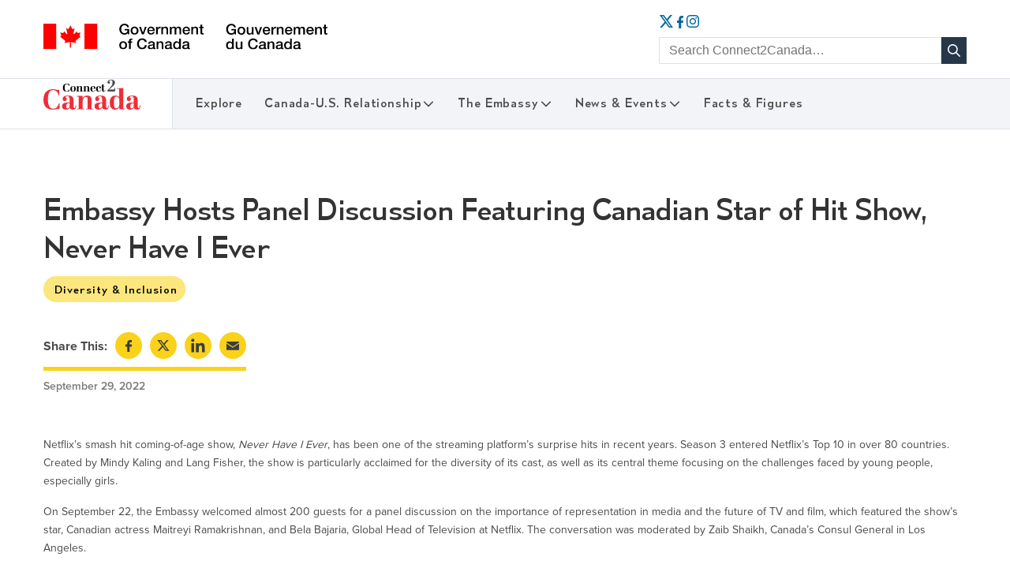

--- FILE ---
content_type: text/html; charset=UTF-8
request_url: https://connect2canada.com/2022/09/embassy-hosts-panel-discussion-featuring-canadian-star-of-hit-show-never-have-i-ever/
body_size: 11665
content:
<!DOCTYPE html>
<html lang="en-US" class="no-js" prefix="og: http://ogp.me/ns#">

<head>
  <meta charset="UTF-8">
<script type="text/javascript">
/* <![CDATA[ */
var gform;gform||(document.addEventListener("gform_main_scripts_loaded",function(){gform.scriptsLoaded=!0}),document.addEventListener("gform/theme/scripts_loaded",function(){gform.themeScriptsLoaded=!0}),window.addEventListener("DOMContentLoaded",function(){gform.domLoaded=!0}),gform={domLoaded:!1,scriptsLoaded:!1,themeScriptsLoaded:!1,isFormEditor:()=>"function"==typeof InitializeEditor,callIfLoaded:function(o){return!(!gform.domLoaded||!gform.scriptsLoaded||!gform.themeScriptsLoaded&&!gform.isFormEditor()||(gform.isFormEditor()&&console.warn("The use of gform.initializeOnLoaded() is deprecated in the form editor context and will be removed in Gravity Forms 3.1."),o(),0))},initializeOnLoaded:function(o){gform.callIfLoaded(o)||(document.addEventListener("gform_main_scripts_loaded",()=>{gform.scriptsLoaded=!0,gform.callIfLoaded(o)}),document.addEventListener("gform/theme/scripts_loaded",()=>{gform.themeScriptsLoaded=!0,gform.callIfLoaded(o)}),window.addEventListener("DOMContentLoaded",()=>{gform.domLoaded=!0,gform.callIfLoaded(o)}))},hooks:{action:{},filter:{}},addAction:function(o,r,e,t){gform.addHook("action",o,r,e,t)},addFilter:function(o,r,e,t){gform.addHook("filter",o,r,e,t)},doAction:function(o){gform.doHook("action",o,arguments)},applyFilters:function(o){return gform.doHook("filter",o,arguments)},removeAction:function(o,r){gform.removeHook("action",o,r)},removeFilter:function(o,r,e){gform.removeHook("filter",o,r,e)},addHook:function(o,r,e,t,n){null==gform.hooks[o][r]&&(gform.hooks[o][r]=[]);var d=gform.hooks[o][r];null==n&&(n=r+"_"+d.length),gform.hooks[o][r].push({tag:n,callable:e,priority:t=null==t?10:t})},doHook:function(r,o,e){var t;if(e=Array.prototype.slice.call(e,1),null!=gform.hooks[r][o]&&((o=gform.hooks[r][o]).sort(function(o,r){return o.priority-r.priority}),o.forEach(function(o){"function"!=typeof(t=o.callable)&&(t=window[t]),"action"==r?t.apply(null,e):e[0]=t.apply(null,e)})),"filter"==r)return e[0]},removeHook:function(o,r,t,n){var e;null!=gform.hooks[o][r]&&(e=(e=gform.hooks[o][r]).filter(function(o,r,e){return!!(null!=n&&n!=o.tag||null!=t&&t!=o.priority)}),gform.hooks[o][r]=e)}});
/* ]]> */
</script>

  <meta http-equiv="X-UA-Compatible" content="IE=edge" />
  <meta name="viewport" content="width=device-width, initial-scale=1, maximum-scale=5" />
  <link rel="preload" as="font" type="font/woff2" crossorigin
	href="https://connect2canada.com/wp-content/themes/connect2canada/fonts/Canada1500Rg-Bold.woff2">
  <link rel="preload" as="font" type="font/woff2" crossorigin
	href="https://connect2canada.com/wp-content/themes/connect2canada/fonts/Canada1500Rg-Regular.woff2">
  <link rel="stylesheet" href="https://use.typekit.net/jmo5zhg.css">
  <meta name='robots' content='index, follow, max-image-preview:large, max-snippet:-1, max-video-preview:-1' />
	<style>img:is([sizes="auto" i], [sizes^="auto," i]) { contain-intrinsic-size: 3000px 1500px }</style>
	
	<!-- This site is optimized with the Yoast SEO plugin v26.4 - https://yoast.com/wordpress/plugins/seo/ -->
	<title>Embassy Hosts Panel Discussion Featuring Canadian Star of Hit Show, Never Have I Ever - Connect2Canada</title>
	<link rel="canonical" href="https://connect2canada.com/2022/09/embassy-hosts-panel-discussion-featuring-canadian-star-of-hit-show-never-have-i-ever/" />
	<meta property="og:locale" content="en_US" />
	<meta property="og:type" content="article" />
	<meta property="og:title" content="Embassy Hosts Panel Discussion Featuring Canadian Star of Hit Show, Never Have I Ever - Connect2Canada" />
	<meta property="og:description" content="Netflix’s smash hit coming-of-age show, Never Have I Ever, has been one of the streaming platform’s surprise hits in recent years. Season 3 entered Netflix’s Top 10 in over 80 countries. Created by Mindy Kaling and Lang Fisher, the show is particularly acclaimed for the diversity of its cast, as well as its central theme [&hellip;]" />
	<meta property="og:url" content="https://connect2canada.com/2022/09/embassy-hosts-panel-discussion-featuring-canadian-star-of-hit-show-never-have-i-ever/" />
	<meta property="og:site_name" content="Connect2Canada" />
	<meta property="article:publisher" content="https://www.facebook.com/connect2canada" />
	<meta property="article:published_time" content="2022-09-29T19:14:36+00:00" />
	<meta property="article:modified_time" content="2022-10-27T18:32:45+00:00" />
	<meta property="og:image" content="https://connect2canada.com/wp-content/uploads/2022/09/NETFLIX_25-1024x683.jpg" />
	<meta property="og:image:width" content="1024" />
	<meta property="og:image:height" content="683" />
	<meta property="og:image:type" content="image/jpeg" />
	<meta name="author" content="Embassy of Canada" />
	<meta name="twitter:card" content="summary_large_image" />
	<meta name="twitter:creator" content="@connect2canada" />
	<meta name="twitter:site" content="@connect2canada" />
	<meta name="twitter:label1" content="Written by" />
	<meta name="twitter:data1" content="Embassy of Canada" />
	<meta name="twitter:label2" content="Est. reading time" />
	<meta name="twitter:data2" content="3 minutes" />
	<script type="application/ld+json" class="yoast-schema-graph">{"@context":"https://schema.org","@graph":[{"@type":"WebPage","@id":"https://connect2canada.com/2022/09/embassy-hosts-panel-discussion-featuring-canadian-star-of-hit-show-never-have-i-ever/","url":"https://connect2canada.com/2022/09/embassy-hosts-panel-discussion-featuring-canadian-star-of-hit-show-never-have-i-ever/","name":"Embassy Hosts Panel Discussion Featuring Canadian Star of Hit Show, Never Have I Ever - Connect2Canada","isPartOf":{"@id":"https://connect2canada.com/#website"},"primaryImageOfPage":{"@id":"https://connect2canada.com/2022/09/embassy-hosts-panel-discussion-featuring-canadian-star-of-hit-show-never-have-i-ever/#primaryimage"},"image":{"@id":"https://connect2canada.com/2022/09/embassy-hosts-panel-discussion-featuring-canadian-star-of-hit-show-never-have-i-ever/#primaryimage"},"thumbnailUrl":"https://connect2canada.com/wp-content/uploads/2022/09/NETFLIX_25.jpg","datePublished":"2022-09-29T19:14:36+00:00","dateModified":"2022-10-27T18:32:45+00:00","author":{"@id":"https://connect2canada.com/#/schema/person/820cbd3c4c64815ec2f80e7ae1042a7f"},"breadcrumb":{"@id":"https://connect2canada.com/2022/09/embassy-hosts-panel-discussion-featuring-canadian-star-of-hit-show-never-have-i-ever/#breadcrumb"},"inLanguage":"en-US","potentialAction":[{"@type":"ReadAction","target":["https://connect2canada.com/2022/09/embassy-hosts-panel-discussion-featuring-canadian-star-of-hit-show-never-have-i-ever/"]}]},{"@type":"ImageObject","inLanguage":"en-US","@id":"https://connect2canada.com/2022/09/embassy-hosts-panel-discussion-featuring-canadian-star-of-hit-show-never-have-i-ever/#primaryimage","url":"https://connect2canada.com/wp-content/uploads/2022/09/NETFLIX_25.jpg","contentUrl":"https://connect2canada.com/wp-content/uploads/2022/09/NETFLIX_25.jpg","width":8256,"height":5504,"caption":"The hit show Never Have I Ever combines a diverse cast with modern storytelling that is both heartfelt and entertaining. Conversation on diversity and inclusion with Bela Bajaria, Netflix Head of Global TV and Actress Maitreyi Ramakrishnan, moderated by Zaib Shaikh."},{"@type":"BreadcrumbList","@id":"https://connect2canada.com/2022/09/embassy-hosts-panel-discussion-featuring-canadian-star-of-hit-show-never-have-i-ever/#breadcrumb","itemListElement":[{"@type":"ListItem","position":1,"name":"Home","item":"https://connect2canada.com/"},{"@type":"ListItem","position":2,"name":"News &#038; Events","item":"https://connect2canada.com/news-events/"},{"@type":"ListItem","position":3,"name":"Embassy Hosts Panel Discussion Featuring Canadian Star of Hit Show, Never Have I Ever"}]},{"@type":"WebSite","@id":"https://connect2canada.com/#website","url":"https://connect2canada.com/","name":"Connect2Canada","description":"","potentialAction":[{"@type":"SearchAction","target":{"@type":"EntryPoint","urlTemplate":"https://connect2canada.com/?s={search_term_string}"},"query-input":{"@type":"PropertyValueSpecification","valueRequired":true,"valueName":"search_term_string"}}],"inLanguage":"en-US"},{"@type":"Person","@id":"https://connect2canada.com/#/schema/person/820cbd3c4c64815ec2f80e7ae1042a7f","name":"Embassy of Canada","image":{"@type":"ImageObject","inLanguage":"en-US","@id":"https://connect2canada.com/#/schema/person/image/","url":"https://secure.gravatar.com/avatar/122d83645251dbbc748eb960ccec0e4a68dffd10c579407baad9352420bd59dd?s=96&d=mm&r=g","contentUrl":"https://secure.gravatar.com/avatar/122d83645251dbbc748eb960ccec0e4a68dffd10c579407baad9352420bd59dd?s=96&d=mm&r=g","caption":"Embassy of Canada"},"url":"https://connect2canada.com/author/wshdcmediainternational-gc-ca/"}]}</script>
	<!-- / Yoast SEO plugin. -->


<link rel='dns-prefetch' href='//use.typekit.net' />
<link rel='stylesheet' id='wp-block-library-css' href='https://connect2canada.com/wp-includes/css/dist/block-library/style.min.css?ver=6.8.3' type='text/css' media='all' />
<style id='gb-for-slick-slider-slick-slider-style-inline-css' type='text/css'>
/*!****************************************************************************************************************************************************************************************************************************************************!*\
  !*** css ./node_modules/css-loader/dist/cjs.js??ruleSet[1].rules[4].use[1]!./node_modules/postcss-loader/dist/cjs.js??ruleSet[1].rules[4].use[2]!./node_modules/sass-loader/dist/cjs.js??ruleSet[1].rules[4].use[3]!./src/slick-slider/style.scss ***!
  \****************************************************************************************************************************************************************************************************************************************************/
/**
 * Slick Slider Block Styles
 */
.wp-block-gb-for-slick-slider-slick-slider {
  /*
  * Contains custom styles for the Slick Slider.
  * This file is used to override default styles and add custom styles for the slider.
  */
  /* RTL Support - Fixed with proper CSS reset */
  /* Alternative RTL selector for broader compatibility */
}
.wp-block-gb-for-slick-slider-slick-slider .slick-prev:before, .wp-block-gb-for-slick-slider-slick-slider .slick-next:before {
  font-family: "system-ui" !important;
  font-size: var(--arrow-font-size) !important;
}
.wp-block-gb-for-slick-slider-slick-slider .slick-prev {
  left: -45px !important;
}
.wp-block-gb-for-slick-slider-slick-slider .slick-next {
  right: -45px !important;
}
.wp-block-gb-for-slick-slider-slick-slider [dir=rtl] .slick-prev {
  left: auto !important;
  right: -45px !important;
}
.wp-block-gb-for-slick-slider-slick-slider [dir=rtl] .slick-next {
  right: auto !important;
  left: -45px !important;
}
.wp-block-gb-for-slick-slider-slick-slider .rtl .slick-prev {
  left: auto !important;
  right: -45px !important;
}
.wp-block-gb-for-slick-slider-slick-slider .rtl .slick-next {
  right: auto !important;
  left: -45px !important;
}
.wp-block-gb-for-slick-slider-slick-slider.alignfull .slick-prev {
  left: 35px !important;
  z-index: 999;
}
.wp-block-gb-for-slick-slider-slick-slider.alignfull .slick-next {
  right: 35px !important;
  z-index: 999;
}
[dir=rtl] .wp-block-gb-for-slick-slider-slick-slider.alignfull .slick-prev, .wp-block-gb-for-slick-slider-slick-slider.alignfull:dir(rtl) .slick-prev {
  left: auto !important;
  right: 35px !important;
}
[dir=rtl] .wp-block-gb-for-slick-slider-slick-slider.alignfull .slick-next, .wp-block-gb-for-slick-slider-slick-slider.alignfull:dir(rtl) .slick-next {
  right: auto !important;
  left: 35px !important;
}
.wp-block-gb-for-slick-slider-slick-slider.arrow-style-chevron .slick-prev:before {
  content: "<" !important;
}
.wp-block-gb-for-slick-slider-slick-slider.arrow-style-chevron .slick-next:before {
  content: ">" !important;
}
[dir=rtl] .wp-block-gb-for-slick-slider-slick-slider.arrow-style-chevron .slick-prev:before, .wp-block-gb-for-slick-slider-slick-slider.arrow-style-chevron:dir(rtl) .slick-prev:before {
  content: ">" !important;
}
[dir=rtl] .wp-block-gb-for-slick-slider-slick-slider.arrow-style-chevron .slick-next:before, .wp-block-gb-for-slick-slider-slick-slider.arrow-style-chevron:dir(rtl) .slick-next:before {
  content: "<" !important;
}
.wp-block-gb-for-slick-slider-slick-slider.arrow-border-style-circle .slick-prev,
.wp-block-gb-for-slick-slider-slick-slider.arrow-border-style-circle .slick-next, .wp-block-gb-for-slick-slider-slick-slider.arrow-border-style-square .slick-prev,
.wp-block-gb-for-slick-slider-slick-slider.arrow-border-style-square .slick-next, .wp-block-gb-for-slick-slider-slick-slider.arrow-border-style-rounded .slick-prev,
.wp-block-gb-for-slick-slider-slick-slider.arrow-border-style-rounded .slick-next, .wp-block-gb-for-slick-slider-slick-slider.arrow-border-style-none .slick-prev,
.wp-block-gb-for-slick-slider-slick-slider.arrow-border-style-none .slick-next {
  background-color: var(--arrow-bg-color) !important;
  height: var(--arrow-height) !important;
  width: var(--arrow-height) !important;
  opacity: 0.8;
  border: 1px solid #d3d1d1;
}
.wp-block-gb-for-slick-slider-slick-slider.arrow-border-style-circle .slick-prev:before,
.wp-block-gb-for-slick-slider-slick-slider.arrow-border-style-circle .slick-next:before, .wp-block-gb-for-slick-slider-slick-slider.arrow-border-style-square .slick-prev:before,
.wp-block-gb-for-slick-slider-slick-slider.arrow-border-style-square .slick-next:before, .wp-block-gb-for-slick-slider-slick-slider.arrow-border-style-rounded .slick-prev:before,
.wp-block-gb-for-slick-slider-slick-slider.arrow-border-style-rounded .slick-next:before, .wp-block-gb-for-slick-slider-slick-slider.arrow-border-style-none .slick-prev:before,
.wp-block-gb-for-slick-slider-slick-slider.arrow-border-style-none .slick-next:before {
  line-height: 0.5;
  color: var(--arrow-color) !important;
}
.wp-block-gb-for-slick-slider-slick-slider.arrow-border-style-circle .slick-prev:hover,
.wp-block-gb-for-slick-slider-slick-slider.arrow-border-style-circle .slick-next:hover, .wp-block-gb-for-slick-slider-slick-slider.arrow-border-style-square .slick-prev:hover,
.wp-block-gb-for-slick-slider-slick-slider.arrow-border-style-square .slick-next:hover, .wp-block-gb-for-slick-slider-slick-slider.arrow-border-style-rounded .slick-prev:hover,
.wp-block-gb-for-slick-slider-slick-slider.arrow-border-style-rounded .slick-next:hover, .wp-block-gb-for-slick-slider-slick-slider.arrow-border-style-none .slick-prev:hover,
.wp-block-gb-for-slick-slider-slick-slider.arrow-border-style-none .slick-next:hover {
  opacity: 1;
}
.wp-block-gb-for-slick-slider-slick-slider.arrow-border-style-square .slick-prev, .wp-block-gb-for-slick-slider-slick-slider.arrow-border-style-square .slick-next {
  border-radius: 0;
}
.wp-block-gb-for-slick-slider-slick-slider.arrow-border-style-rounded .slick-prev, .wp-block-gb-for-slick-slider-slick-slider.arrow-border-style-rounded .slick-next {
  border-radius: 20%;
}
.wp-block-gb-for-slick-slider-slick-slider.arrow-border-style-circle .slick-prev, .wp-block-gb-for-slick-slider-slick-slider.arrow-border-style-circle .slick-next {
  border-radius: 50%;
}
.wp-block-gb-for-slick-slider-slick-slider.arrow-border-style-none .slick-prev, .wp-block-gb-for-slick-slider-slick-slider.arrow-border-style-none .slick-next {
  border: none;
}
.wp-block-gb-for-slick-slider-slick-slider.arrow-position-bottom .slick-prev,
.wp-block-gb-for-slick-slider-slick-slider.arrow-position-bottom .slick-next {
  top: auto;
  z-index: 999;
  bottom: 0;
  transform: translateY(120%);
  position: absolute;
}
.wp-block-gb-for-slick-slider-slick-slider.arrow-position-bottom .slick-prev {
  left: calc(50% - var(--arrow-height) / 2 - 5px) !important;
}
.wp-block-gb-for-slick-slider-slick-slider.arrow-position-bottom .slick-next {
  left: calc(50% + var(--arrow-height) / 2 + 5px) !important;
}
[dir=rtl] .wp-block-gb-for-slick-slider-slick-slider.arrow-position-bottom .slick-prev, .wp-block-gb-for-slick-slider-slick-slider.arrow-position-bottom:dir(rtl) .slick-prev {
  left: calc(50% + 10px);
}
[dir=rtl] .wp-block-gb-for-slick-slider-slick-slider.arrow-position-bottom .slick-next, .wp-block-gb-for-slick-slider-slick-slider.arrow-position-bottom:dir(rtl) .slick-next {
  left: calc(50% - 50px);
}

/*# sourceMappingURL=style-index.css.map*/
</style>
<style id='gb-for-slick-slider-slick-slider-item-style-inline-css' type='text/css'>
/*!*********************************************************************************************************************************************************************************************************************************************************!*\
  !*** css ./node_modules/css-loader/dist/cjs.js??ruleSet[1].rules[4].use[1]!./node_modules/postcss-loader/dist/cjs.js??ruleSet[1].rules[4].use[2]!./node_modules/sass-loader/dist/cjs.js??ruleSet[1].rules[4].use[3]!./src/slick-slider-item/style.scss ***!
  \*********************************************************************************************************************************************************************************************************************************************************/
/**
 * The following styles get applied both on the front of your site
 * and in the editor.
 *
 * Replace them with your own styles or remove the file completely.
 */

/*# sourceMappingURL=style-index.css.map*/
</style>
<style id='global-styles-inline-css' type='text/css'>
:root{--wp--preset--aspect-ratio--square: 1;--wp--preset--aspect-ratio--4-3: 4/3;--wp--preset--aspect-ratio--3-4: 3/4;--wp--preset--aspect-ratio--3-2: 3/2;--wp--preset--aspect-ratio--2-3: 2/3;--wp--preset--aspect-ratio--16-9: 16/9;--wp--preset--aspect-ratio--9-16: 9/16;--wp--preset--color--black: #000000;--wp--preset--color--cyan-bluish-gray: #abb8c3;--wp--preset--color--white: #FFFFFF;--wp--preset--color--pale-pink: #f78da7;--wp--preset--color--vivid-red: #cf2e2e;--wp--preset--color--luminous-vivid-orange: #ff6900;--wp--preset--color--luminous-vivid-amber: #fcb900;--wp--preset--color--light-green-cyan: #7bdcb5;--wp--preset--color--vivid-green-cyan: #00d084;--wp--preset--color--pale-cyan-blue: #8ed1fc;--wp--preset--color--vivid-cyan-blue: #0693e3;--wp--preset--color--vivid-purple: #9b51e0;--wp--preset--color--yellow: #FBD11A;--wp--preset--color--red: #ED2E38;--wp--preset--color--blue: #00669F;--wp--preset--color--green: #00824A;--wp--preset--gradient--vivid-cyan-blue-to-vivid-purple: linear-gradient(135deg,rgba(6,147,227,1) 0%,rgb(155,81,224) 100%);--wp--preset--gradient--light-green-cyan-to-vivid-green-cyan: linear-gradient(135deg,rgb(122,220,180) 0%,rgb(0,208,130) 100%);--wp--preset--gradient--luminous-vivid-amber-to-luminous-vivid-orange: linear-gradient(135deg,rgba(252,185,0,1) 0%,rgba(255,105,0,1) 100%);--wp--preset--gradient--luminous-vivid-orange-to-vivid-red: linear-gradient(135deg,rgba(255,105,0,1) 0%,rgb(207,46,46) 100%);--wp--preset--gradient--very-light-gray-to-cyan-bluish-gray: linear-gradient(135deg,rgb(238,238,238) 0%,rgb(169,184,195) 100%);--wp--preset--gradient--cool-to-warm-spectrum: linear-gradient(135deg,rgb(74,234,220) 0%,rgb(151,120,209) 20%,rgb(207,42,186) 40%,rgb(238,44,130) 60%,rgb(251,105,98) 80%,rgb(254,248,76) 100%);--wp--preset--gradient--blush-light-purple: linear-gradient(135deg,rgb(255,206,236) 0%,rgb(152,150,240) 100%);--wp--preset--gradient--blush-bordeaux: linear-gradient(135deg,rgb(254,205,165) 0%,rgb(254,45,45) 50%,rgb(107,0,62) 100%);--wp--preset--gradient--luminous-dusk: linear-gradient(135deg,rgb(255,203,112) 0%,rgb(199,81,192) 50%,rgb(65,88,208) 100%);--wp--preset--gradient--pale-ocean: linear-gradient(135deg,rgb(255,245,203) 0%,rgb(182,227,212) 50%,rgb(51,167,181) 100%);--wp--preset--gradient--electric-grass: linear-gradient(135deg,rgb(202,248,128) 0%,rgb(113,206,126) 100%);--wp--preset--gradient--midnight: linear-gradient(135deg,rgb(2,3,129) 0%,rgb(40,116,252) 100%);--wp--preset--font-size--small: 13px;--wp--preset--font-size--medium: 20px;--wp--preset--font-size--large: 36px;--wp--preset--font-size--x-large: 42px;--wp--preset--spacing--20: 0.44rem;--wp--preset--spacing--30: 0.67rem;--wp--preset--spacing--40: 1rem;--wp--preset--spacing--50: 1.5rem;--wp--preset--spacing--60: 2.25rem;--wp--preset--spacing--70: 3.38rem;--wp--preset--spacing--80: 5.06rem;--wp--preset--shadow--natural: 6px 6px 9px rgba(0, 0, 0, 0.2);--wp--preset--shadow--deep: 12px 12px 50px rgba(0, 0, 0, 0.4);--wp--preset--shadow--sharp: 6px 6px 0px rgba(0, 0, 0, 0.2);--wp--preset--shadow--outlined: 6px 6px 0px -3px rgba(255, 255, 255, 1), 6px 6px rgba(0, 0, 0, 1);--wp--preset--shadow--crisp: 6px 6px 0px rgba(0, 0, 0, 1);}:root { --wp--style--global--content-size: 960px;--wp--style--global--wide-size: 1100px; }:where(body) { margin: 0; }.wp-site-blocks > .alignleft { float: left; margin-right: 2em; }.wp-site-blocks > .alignright { float: right; margin-left: 2em; }.wp-site-blocks > .aligncenter { justify-content: center; margin-left: auto; margin-right: auto; }:where(.wp-site-blocks) > * { margin-block-start: 1.5rem; margin-block-end: 0; }:where(.wp-site-blocks) > :first-child { margin-block-start: 0; }:where(.wp-site-blocks) > :last-child { margin-block-end: 0; }:root { --wp--style--block-gap: 1.5rem; }:root :where(.is-layout-flow) > :first-child{margin-block-start: 0;}:root :where(.is-layout-flow) > :last-child{margin-block-end: 0;}:root :where(.is-layout-flow) > *{margin-block-start: 1.5rem;margin-block-end: 0;}:root :where(.is-layout-constrained) > :first-child{margin-block-start: 0;}:root :where(.is-layout-constrained) > :last-child{margin-block-end: 0;}:root :where(.is-layout-constrained) > *{margin-block-start: 1.5rem;margin-block-end: 0;}:root :where(.is-layout-flex){gap: 1.5rem;}:root :where(.is-layout-grid){gap: 1.5rem;}.is-layout-flow > .alignleft{float: left;margin-inline-start: 0;margin-inline-end: 2em;}.is-layout-flow > .alignright{float: right;margin-inline-start: 2em;margin-inline-end: 0;}.is-layout-flow > .aligncenter{margin-left: auto !important;margin-right: auto !important;}.is-layout-constrained > .alignleft{float: left;margin-inline-start: 0;margin-inline-end: 2em;}.is-layout-constrained > .alignright{float: right;margin-inline-start: 2em;margin-inline-end: 0;}.is-layout-constrained > .aligncenter{margin-left: auto !important;margin-right: auto !important;}.is-layout-constrained > :where(:not(.alignleft):not(.alignright):not(.alignfull)){max-width: var(--wp--style--global--content-size);margin-left: auto !important;margin-right: auto !important;}.is-layout-constrained > .alignwide{max-width: var(--wp--style--global--wide-size);}body .is-layout-flex{display: flex;}.is-layout-flex{flex-wrap: wrap;align-items: center;}.is-layout-flex > :is(*, div){margin: 0;}body .is-layout-grid{display: grid;}.is-layout-grid > :is(*, div){margin: 0;}body{padding-top: 0px;padding-right: 0px;padding-bottom: 0px;padding-left: 0px;}a:where(:not(.wp-element-button)){text-decoration: underline;}:root :where(.wp-element-button, .wp-block-button__link){background-color: #32373c;border-width: 0;color: #fff;font-family: inherit;font-size: inherit;line-height: inherit;padding: calc(0.667em + 2px) calc(1.333em + 2px);text-decoration: none;}.has-black-color{color: var(--wp--preset--color--black) !important;}.has-cyan-bluish-gray-color{color: var(--wp--preset--color--cyan-bluish-gray) !important;}.has-white-color{color: var(--wp--preset--color--white) !important;}.has-pale-pink-color{color: var(--wp--preset--color--pale-pink) !important;}.has-vivid-red-color{color: var(--wp--preset--color--vivid-red) !important;}.has-luminous-vivid-orange-color{color: var(--wp--preset--color--luminous-vivid-orange) !important;}.has-luminous-vivid-amber-color{color: var(--wp--preset--color--luminous-vivid-amber) !important;}.has-light-green-cyan-color{color: var(--wp--preset--color--light-green-cyan) !important;}.has-vivid-green-cyan-color{color: var(--wp--preset--color--vivid-green-cyan) !important;}.has-pale-cyan-blue-color{color: var(--wp--preset--color--pale-cyan-blue) !important;}.has-vivid-cyan-blue-color{color: var(--wp--preset--color--vivid-cyan-blue) !important;}.has-vivid-purple-color{color: var(--wp--preset--color--vivid-purple) !important;}.has-yellow-color{color: var(--wp--preset--color--yellow) !important;}.has-red-color{color: var(--wp--preset--color--red) !important;}.has-blue-color{color: var(--wp--preset--color--blue) !important;}.has-green-color{color: var(--wp--preset--color--green) !important;}.has-black-background-color{background-color: var(--wp--preset--color--black) !important;}.has-cyan-bluish-gray-background-color{background-color: var(--wp--preset--color--cyan-bluish-gray) !important;}.has-white-background-color{background-color: var(--wp--preset--color--white) !important;}.has-pale-pink-background-color{background-color: var(--wp--preset--color--pale-pink) !important;}.has-vivid-red-background-color{background-color: var(--wp--preset--color--vivid-red) !important;}.has-luminous-vivid-orange-background-color{background-color: var(--wp--preset--color--luminous-vivid-orange) !important;}.has-luminous-vivid-amber-background-color{background-color: var(--wp--preset--color--luminous-vivid-amber) !important;}.has-light-green-cyan-background-color{background-color: var(--wp--preset--color--light-green-cyan) !important;}.has-vivid-green-cyan-background-color{background-color: var(--wp--preset--color--vivid-green-cyan) !important;}.has-pale-cyan-blue-background-color{background-color: var(--wp--preset--color--pale-cyan-blue) !important;}.has-vivid-cyan-blue-background-color{background-color: var(--wp--preset--color--vivid-cyan-blue) !important;}.has-vivid-purple-background-color{background-color: var(--wp--preset--color--vivid-purple) !important;}.has-yellow-background-color{background-color: var(--wp--preset--color--yellow) !important;}.has-red-background-color{background-color: var(--wp--preset--color--red) !important;}.has-blue-background-color{background-color: var(--wp--preset--color--blue) !important;}.has-green-background-color{background-color: var(--wp--preset--color--green) !important;}.has-black-border-color{border-color: var(--wp--preset--color--black) !important;}.has-cyan-bluish-gray-border-color{border-color: var(--wp--preset--color--cyan-bluish-gray) !important;}.has-white-border-color{border-color: var(--wp--preset--color--white) !important;}.has-pale-pink-border-color{border-color: var(--wp--preset--color--pale-pink) !important;}.has-vivid-red-border-color{border-color: var(--wp--preset--color--vivid-red) !important;}.has-luminous-vivid-orange-border-color{border-color: var(--wp--preset--color--luminous-vivid-orange) !important;}.has-luminous-vivid-amber-border-color{border-color: var(--wp--preset--color--luminous-vivid-amber) !important;}.has-light-green-cyan-border-color{border-color: var(--wp--preset--color--light-green-cyan) !important;}.has-vivid-green-cyan-border-color{border-color: var(--wp--preset--color--vivid-green-cyan) !important;}.has-pale-cyan-blue-border-color{border-color: var(--wp--preset--color--pale-cyan-blue) !important;}.has-vivid-cyan-blue-border-color{border-color: var(--wp--preset--color--vivid-cyan-blue) !important;}.has-vivid-purple-border-color{border-color: var(--wp--preset--color--vivid-purple) !important;}.has-yellow-border-color{border-color: var(--wp--preset--color--yellow) !important;}.has-red-border-color{border-color: var(--wp--preset--color--red) !important;}.has-blue-border-color{border-color: var(--wp--preset--color--blue) !important;}.has-green-border-color{border-color: var(--wp--preset--color--green) !important;}.has-vivid-cyan-blue-to-vivid-purple-gradient-background{background: var(--wp--preset--gradient--vivid-cyan-blue-to-vivid-purple) !important;}.has-light-green-cyan-to-vivid-green-cyan-gradient-background{background: var(--wp--preset--gradient--light-green-cyan-to-vivid-green-cyan) !important;}.has-luminous-vivid-amber-to-luminous-vivid-orange-gradient-background{background: var(--wp--preset--gradient--luminous-vivid-amber-to-luminous-vivid-orange) !important;}.has-luminous-vivid-orange-to-vivid-red-gradient-background{background: var(--wp--preset--gradient--luminous-vivid-orange-to-vivid-red) !important;}.has-very-light-gray-to-cyan-bluish-gray-gradient-background{background: var(--wp--preset--gradient--very-light-gray-to-cyan-bluish-gray) !important;}.has-cool-to-warm-spectrum-gradient-background{background: var(--wp--preset--gradient--cool-to-warm-spectrum) !important;}.has-blush-light-purple-gradient-background{background: var(--wp--preset--gradient--blush-light-purple) !important;}.has-blush-bordeaux-gradient-background{background: var(--wp--preset--gradient--blush-bordeaux) !important;}.has-luminous-dusk-gradient-background{background: var(--wp--preset--gradient--luminous-dusk) !important;}.has-pale-ocean-gradient-background{background: var(--wp--preset--gradient--pale-ocean) !important;}.has-electric-grass-gradient-background{background: var(--wp--preset--gradient--electric-grass) !important;}.has-midnight-gradient-background{background: var(--wp--preset--gradient--midnight) !important;}.has-small-font-size{font-size: var(--wp--preset--font-size--small) !important;}.has-medium-font-size{font-size: var(--wp--preset--font-size--medium) !important;}.has-large-font-size{font-size: var(--wp--preset--font-size--large) !important;}.has-x-large-font-size{font-size: var(--wp--preset--font-size--x-large) !important;}
:root :where(.wp-block-pullquote){font-size: 1.5em;line-height: 1.6;}
</style>
<link rel='stylesheet' id='custom-css-css' href='https://connect2canada.com/wp-content/plugins/gutenberg-block-for-slick-slider/assets/css/custom.css?ver=1.2.2' type='text/css' media='all' />
<link rel='stylesheet' id='slick-css' href='https://connect2canada.com/wp-content/plugins/gutenberg-block-for-slick-slider/assets/slick/slick.css?ver=1.2.2' type='text/css' media='all' />
<link rel='stylesheet' id='slick-theme-css' href='https://connect2canada.com/wp-content/plugins/gutenberg-block-for-slick-slider/assets/slick/slick-theme.css?ver=1.2.2' type='text/css' media='all' />
<link rel='stylesheet' id='c2c-css' href='https://connect2canada.com/wp-content/themes/connect2canada/style.css?1768927308' type='text/css' media='all' />
<link rel='stylesheet' id='typekit-css' href='https://use.typekit.net/jmo5zhg.css' type='text/css' media='all' />
<script type="text/javascript" src="https://connect2canada.com/wp-includes/js/jquery/jquery.min.js?ver=3.7.1" id="jquery-core-js"></script>
<script type="text/javascript" src="https://connect2canada.com/wp-includes/js/jquery/jquery-migrate.min.js?ver=3.4.1" id="jquery-migrate-js"></script>
<script type="text/javascript" src="https://connect2canada.com/wp-content/plugins/gutenberg-block-for-slick-slider/assets/slick/slick.min.js?ver=1.2.2" id="slick-js-js"></script>
<script type="text/javascript" id="wpml-xdomain-data-js-extra">
/* <![CDATA[ */
var wpml_xdomain_data = {"css_selector":"wpml-ls-item","ajax_url":"https:\/\/connect2canada.com\/wp-admin\/admin-ajax.php","current_lang":"en","_nonce":"c0b52b58f3"};
/* ]]> */
</script>
<script type="text/javascript" src="https://connect2canada.com/wp-content/plugins/sitepress-multilingual-cms/res/js/xdomain-data.js?ver=476000" id="wpml-xdomain-data-js" defer="defer" data-wp-strategy="defer"></script>
<link rel="https://api.w.org/" href="https://connect2canada.com/wp-json/" /><link rel="alternate" title="JSON" type="application/json" href="https://connect2canada.com/wp-json/wp/v2/posts/6801" /><link rel="EditURI" type="application/rsd+xml" title="RSD" href="https://connect2canada.com/xmlrpc.php?rsd" />
<link rel='shortlink' href='https://connect2canada.com/?p=6801' />
<link rel="alternate" title="oEmbed (JSON)" type="application/json+oembed" href="https://connect2canada.com/wp-json/oembed/1.0/embed?url=https%3A%2F%2Fconnect2canada.com%2F2022%2F09%2Fembassy-hosts-panel-discussion-featuring-canadian-star-of-hit-show-never-have-i-ever%2F" />
<link rel="alternate" title="oEmbed (XML)" type="text/xml+oembed" href="https://connect2canada.com/wp-json/oembed/1.0/embed?url=https%3A%2F%2Fconnect2canada.com%2F2022%2F09%2Fembassy-hosts-panel-discussion-featuring-canadian-star-of-hit-show-never-have-i-ever%2F&#038;format=xml" />
<meta name="generator" content="WPML ver:4.7.6 stt:1,4;" />
  <link rel="shortcut icon" href="https://connect2canada.com/wp-content/themes/connect2canada/dist/favicon.ico">
  	<!-- Google tag (gtag.js) -->
	<script async src="https://www.googletagmanager.com/gtag/js?id=G-HRXNN0PJ81"></script>
	<script>
	  window.dataLayer = window.dataLayer || [];
	  function gtag() { dataLayer.push(arguments); }
	  gtag('js', new Date());

	  gtag('config', 'G-HRXNN0PJ81');
	</script>

  
  </head>

<body class="wp-singular post-template-default single single-post postid-6801 single-format-standard wp-embed-responsive wp-theme-connect2canada lang-en">
  <a name="top"></a>

  
<header class="global-header">
  <a href="https://www.canada.ca/en.html">
	<img 
	  src="https://connect2canada.com/wp-content/themes/connect2canada/images/canadian-government.svg" 
	  width="360" 
	  height="34"
	  alt="Government of Canada" 
	/>
  </a>

  <div class="links-and-search">
	<ul>
	  <li>
			  </li>
	  
  <li class="social">
	<a href="https://twitter.com/CanEmbUSA" target="_blank">
	  <i class="icon icon-twitter">Twitter</i>
	</a>
  </li>
  <li class="social">
	<a href="https://www.facebook.com/canadainusa" target="_blank">
	  <i class="icon icon-facebook">Facebook</i>
	</a>
  </li>
  <li class="social">
	<a href="https://www.instagram.com/canadainusa/" target="_blank">
	  <i class="icon icon-instagram">Instagram</i>
	</a>
  </li>
	</ul>
	<form role="search" method="get" class="search-form" action="https://connect2canada.com/">
  <label>
	<span class="screen-reader-text">Search for:</span>
	<input type="search" class="search-field" placeholder="Search Connect2Canada&hellip;" value="" name="s" />
  </label>
  <input type="submit" class="search-submit" value="Search" />
</form>
  </div>
</header>
<header class="c2c-header">
  <div class="c2c-header__left-col">
	<a class="c2c-header__logo" href="/">
	  <img 
		src="https://connect2canada.com/wp-content/themes/connect2canada/dist/en/logo.svg" 
		width="123" 
		height="40"
		alt="Connect2Canada Logo"
	  />
	</a>
  
	<div class="c2c-header__search">
	  <form role="search" method="get" class="search-form" action="https://connect2canada.com/">
  <label>
	<span class="screen-reader-text">Search for:</span>
	<input type="search" class="search-field" placeholder="Search Connect2Canada&hellip;" value="" name="s" />
  </label>
  <input type="submit" class="search-submit" value="Search" />
</form>
	</div>
  </div>

  <input type="checkbox" id="mobile-menu">
  <label for="mobile-menu" id="mobile-menu-button"><i></i></label>

  <div class="c2c-header__menu">
	<div class="top-row">
	  <ul role="menubar">
		<li>
		  		</li>
		
  <li class="social">
	<a href="https://twitter.com/CanEmbUSA" target="_blank">
	  <i class="icon icon-twitter">Twitter</i>
	</a>
  </li>
  <li class="social">
	<a href="https://www.facebook.com/canadainusa" target="_blank">
	  <i class="icon icon-facebook">Facebook</i>
	</a>
  </li>
  <li class="social">
	<a href="https://www.instagram.com/canadainusa/" target="_blank">
	  <i class="icon icon-instagram">Instagram</i>
	</a>
  </li>
	  </ul>
	</div>

	<div class="bottom-row">
	<nav class="menu-header-menu-container"><ul id="menu-header-menu" class="menu"><li id="menu-item-17" class="menu-item menu-item-type-post_type menu-item-object-page menu-item-home menu-item-17"><a href="https://connect2canada.com/">Explore</a></li>
<li id="menu-item-32" class="menu-item menu-item-type-post_type menu-item-object-page menu-item-has-children menu-item-32"><a href="https://connect2canada.com/canada-u-s-relationship/">Canada-U.S. Relationship</a>
<ul class="sub-menu">
	<li id="menu-item-36" class="menu-item menu-item-type-post_type menu-item-object-page menu-item-36"><a href="https://connect2canada.com/canada-u-s-relationship/border-security/">Border Security</a></li>
	<li id="menu-item-35" class="menu-item menu-item-type-post_type menu-item-object-page menu-item-35"><a href="https://connect2canada.com/canada-u-s-relationship/defence-and-foreign-affairs/">Defence &#038; Foreign Affairs</a></li>
	<li id="menu-item-34" class="menu-item menu-item-type-post_type menu-item-object-page menu-item-34"><a href="https://connect2canada.com/canada-u-s-relationship/energy-and-the-environment/">Energy &#038; The Environment</a></li>
	<li id="menu-item-33" class="menu-item menu-item-type-post_type menu-item-object-page menu-item-33"><a href="https://connect2canada.com/canada-u-s-relationship/trade-and-investment/">Trade &#038; Investment</a></li>
	<li id="menu-item-4526" class="menu-item menu-item-type-post_type menu-item-object-page menu-item-4526"><a href="https://connect2canada.com/canada-u-s-relationship/state-trade-map/">State Trade Fact Sheets</a></li>
	<li id="menu-item-12114" class="menu-item menu-item-type-post_type menu-item-object-page menu-item-12114"><a href="https://connect2canada.com/additional-resources/">Facts &amp; Figures</a></li>
</ul>
</li>
<li id="menu-item-37" class="menu-item menu-item-type-post_type menu-item-object-page menu-item-has-children menu-item-37"><a href="https://connect2canada.com/embassy/">The Embassy</a>
<ul class="sub-menu">
	<li id="menu-item-1789" class="menu-item menu-item-type-post_type menu-item-object-page menu-item-1789"><a href="https://connect2canada.com/embassy/ambassador/">Ambassador</a></li>
	<li id="menu-item-7042" class="menu-item menu-item-type-post_type menu-item-object-page menu-item-7042"><a href="https://connect2canada.com/embassy/deputy-ambassador/">Deputy Ambassador</a></li>
	<li id="menu-item-5873" class="menu-item menu-item-type-post_type menu-item-object-page menu-item-5873"><a href="https://connect2canada.com/art-gallery/">Embassy of Canada Art Gallery</a></li>
	<li id="menu-item-82" class="menu-item menu-item-type-post_type menu-item-object-page menu-item-82"><a href="https://connect2canada.com/embassy/consulates/">Consulates</a></li>
	<li id="menu-item-81" class="menu-item menu-item-type-post_type menu-item-object-page menu-item-81"><a href="https://connect2canada.com/embassy/contact-us/">Contact Us</a></li>
	<li id="menu-item-83" class="menu-item menu-item-type-post_type menu-item-object-page menu-item-83"><a href="https://connect2canada.com/embassy/faq/">FAQ</a></li>
</ul>
</li>
<li id="menu-item-38" class="menu-item menu-item-type-post_type menu-item-object-page current_page_parent menu-item-has-children menu-item-38"><a href="https://connect2canada.com/news-events/">News &#038; Events</a>
<ul class="sub-menu">
	<li id="menu-item-6183" class="menu-item menu-item-type-custom menu-item-object-custom menu-item-6183"><a href="/events/">Canadian Events in the United States</a></li>
</ul>
</li>
<li id="menu-item-12115" class="menu-item menu-item-type-post_type menu-item-object-page menu-item-12115"><a href="https://connect2canada.com/additional-resources/">Facts &amp; Figures</a></li>
</ul></nav>	</div>
  </div>
</header>
<section id="hero">
  <h1>Embassy Hosts Panel Discussion Featuring Canadian Star of Hit Show, Never Have I Ever</h1>
  	<div class="tags"><ul><li><a href="https://connect2canada.com/tag/diversity-inclusion/" rel="tag">Diversity &amp; Inclusion</a></li></ul></div>
	<div class="a2a_kit a2a_default_style">
	  <p>Share This:</p>
	  <a class="a2a_button_facebook"><span>
<svg title="Share on Facebook" xmlns="http://www.w3.org/2000/svg" width="8" height="15"><path d="M7.7.003L5.78 0C3.624 0 2.23 1.45 2.23 3.692v1.702H.302C.135 5.394 0 5.53 0 5.7v2.466c0 .17.135.306.302.306h1.93v6.223c0 .17.135.306.302.306H5.05c.167 0 .302-.137.302-.306V8.47h2.256c.167 0 .302-.137.302-.306L7.9 5.7c0-.08-.032-.16-.088-.216a.3.3 0 0 0-.214-.09H5.352V3.95c0-.693.163-1.046 1.054-1.046h1.293c.167 0 .302-.137.302-.306V.31c0-.17-.135-.306-.3-.306z" fill="#3d3d3d" fill-rule="nonzero"/></svg></i></span></a>
	  <a class="a2a_button_twitter"><span>
	  <svg title="Share on X" xml:space="preserve" style="fill-rule:evenodd;clip-rule:evenodd;stroke-linejoin:round;stroke-miterlimit:2" viewBox="0 0 12 11" width="16" height="14"><path d="M259.443.574h1.853-1.853 1.853l-4.018 4.591L262 11.426h-3.704L255.4 7.643l-3.313 3.783h-1.852l4.304-4.904L250 .574h3.783l2.634 3.469 3.026-3.469Zm-.652 9.756h1.044-1.044 1.044l-6.6-8.713h-1.096l6.652 8.713Z" style="fill:#3d3d3d;fill-rule:nonzero" transform="translate(-250 -.574)"/></svg></i></span></a>

	  <a class="a2a_button_linkedin"><span>
<svg title="Share on LinkedIn" xmlns="http://www.w3.org/2000/svg" width="18" height="18"><path d="M17.447 17.452h-3.554v-5.57c0-1.328-.027-3.037-1.852-3.037-1.853 0-2.136 1.445-2.136 2.94v5.667H6.35V6h3.414v1.56h.046c.477-.9 1.637-1.85 3.37-1.85 3.6 0 4.267 2.37 4.267 5.455l-.001 6.286zm-15.1-13.02c-1.144 0-2.063-.926-2.063-2.065A2.06 2.06 0 0 1 2.337.305c1.14 0 2.064.925 2.064 2.063s-.925 2.065-2.064 2.065zm1.782 13.02H.555V6H4.12v11.452z" fill="#3d3d3d" fill-rule="nonzero"/></svg></span></a>
	  <a class="a2a_button_email"><span>
<svg title="Share by email" xmlns="http://www.w3.org/2000/svg" width="16" height="11"><path d="M16 9.6V2.4L8.013 7.744C7.315 7.493 0 2.4 0 2.4v7.2c0 1 .213 1.2 1.2 1.2h13.6c1.013 0 1.2-.176 1.2-1.2zM15.988.988C15.988.26 15.776 0 14.8 0H1.2C.196 0 0 .312 0 1.04l.012.112 8 5.248C8.828 6.084 16 1.04 16 1.04l-.012-.052z" fill="#3d3d3d" fill-rule="nonzero"/></svg></span></a>
	</div>
	<p class="date">September 29, 2022</p>
  </section>

<section id="posts">
  <div class="section-content is-layout-constrained">
			<p>Netflix’s smash hit coming-of-age show, <em>Never Have I Ever</em>, has been one of the streaming platform’s surprise hits in recent years. Season 3 entered Netflix’s Top 10 in over 80 countries. Created by Mindy Kaling and Lang Fisher, the show is particularly acclaimed for the diversity of its cast, as well as its central theme focusing on the challenges faced by young people, especially girls.</p>
<p>On September 22, the Embassy welcomed almost 200 guests for a panel discussion on the importance of representation in media and the future of TV and film, which featured the show’s star, Canadian actress Maitreyi Ramakrishnan, and Bela Bajaria, Global Head of Television at Netflix. The conversation was moderated by Zaib Shaikh, Canada’s Consul General in Los Angeles.</p>
<p>Although the central characters are teenagers and on its surface the show appears to simply be an adolescent dramedy, <em>Never Have I Ever</em> tackles some complicated topics in a touching and heartfelt manner. Ambassador Kirsten Hillman’s introductory remarks highlighted the value of storytelling in the Embassy’s work and our everyday lives: “Storytelling and the arts are essential tools for dialogue on complex and difficult issues such as gender, sexual orientation, religion, and race. They can bring forward the voices of underrepresented communities.”</p>
<p><iframe title="YouTube video player" src="https://www.youtube.com/embed/a8jwnvfQjZ0" width="560" height="315" frameborder="0" allowfullscreen="allowfullscreen"></iframe></p>
<p>Both panellists spoke passionately about <em>Never Have I Ever</em> and how the ultimate factor in its success is a compelling storyline. Bela Bajaria touched upon on the importance of bringing more diverse stories and casts to Netflix subscribers, as well as the recent successes of global/international shows such as <em>Squid Game</em> (South Korea) and <em>Money Heist</em> (Spain). Maitreyi Ramakrishnan shared the captivating story of her unexpected rise to stardom from Toronto to Hollywood, as well as the significance of being one of very few South-Asian show leads. However, she is always keen to stress the key point that this character represents most teenage girls although just happens to be of Indian origin: “I hope Devi has taught young women that it&#8217;s okay if they make mistakes, it&#8217;s okay to be imperfect, it&#8217;s okay to feel a lot of emotions and it&#8217;s okay to feel them very strongly because that only makes you <em>you</em>”. Maitreyi is currently a student at York University studying Human Rights and Equity Studies and intends to apply this education to her future career in the film and television industry.</p>
<p><iframe title="YouTube video player" src="https://www.youtube.com/embed/qvJV72Dyjm4" width="560" height="315" frameborder="0" allowfullscreen="allowfullscreen"></iframe></p>
<p>Following the panel discussion, Maitreyi and Bela mingled with attendees, which included representatives from the Congressional Hispanic Caucus Institute, the Asian Pacific American Institute for Congressional Studies, and the Congressional Black Caucus Institute.</p>
<p>If you haven’t yet checked it out or are due a re-watch, three seasons of <em>Never Have I Ever</em> are available on Netflix, with the fourth and final season airing in 2023.</p>
<p><a href="https://connect2canada.com/wp-content/uploads/2022/09/NETFLIX_34.jpg"><img decoding="async" class="alignnone wp-image-6812 size-thumbnail" src="https://connect2canada.com/wp-content/uploads/2022/09/NETFLIX_34-150x150.jpg" alt="" width="150" height="150" /> </a><a href="https://connect2canada.com/wp-content/uploads/2022/09/NETFLIX_37.jpg"><img loading="lazy" decoding="async" class="alignnone wp-image-6806 size-thumbnail" src="https://connect2canada.com/wp-content/uploads/2022/09/NETFLIX_37-150x150.jpg" alt="" width="150" height="150" /> </a><a href="https://connect2canada.com/wp-content/uploads/2022/09/NETFLIX_30.jpg"><img loading="lazy" decoding="async" class="alignnone wp-image-6808 size-thumbnail" src="https://connect2canada.com/wp-content/uploads/2022/09/NETFLIX_30-150x150.jpg" alt="" width="150" height="150" /> </a><a href="https://connect2canada.com/wp-content/uploads/2022/09/NETFLIX_66.jpg"><img loading="lazy" decoding="async" class="alignnone wp-image-6804 size-thumbnail" src="https://connect2canada.com/wp-content/uploads/2022/09/NETFLIX_66-150x150.jpg" alt="" width="150" height="150" /></a></p>
<p><em>Photos by Sharon Natoli</em></p>
	  </div>
</section>

<section id="bottom-art"></section>

<script async src="https://static.addtoany.com/menu/page.js"></script>

	<footer>
	  <div id="back-to-top-link"><a href="#top" class="back-to-top">Back to Top</a></div>

	  
<div class="contextual-footer">
	<h2>Connect2Canada</h2>

	<nav class="menu-footer-relationship-menu-container"><ul id="menu-footer-relationship-menu" class="menu"><li id="menu-item-8501" class="menu-item menu-item-type-custom menu-item-object-custom menu-item-has-children menu-item-8501"><a href="https://connect2canada.com/canada-u-s-relationship/">Canada-U.S. Relationship</a>
<ul class="sub-menu">
	<li id="menu-item-13094" class="menu-item menu-item-type-post_type menu-item-object-page menu-item-13094"><a href="https://connect2canada.com/canada-u-s-relationship/border-security/">Border Security</a></li>
	<li id="menu-item-8492" class="menu-item menu-item-type-post_type menu-item-object-page menu-item-8492"><a href="https://connect2canada.com/canada-u-s-relationship/defence-and-foreign-affairs/">Defence &#038; Foreign Affairs</a></li>
	<li id="menu-item-8493" class="menu-item menu-item-type-post_type menu-item-object-page menu-item-8493"><a href="https://connect2canada.com/canada-u-s-relationship/energy-and-the-environment/">Energy &#038; The Environment</a></li>
	<li id="menu-item-8494" class="menu-item menu-item-type-post_type menu-item-object-page menu-item-8494"><a href="https://connect2canada.com/canada-u-s-relationship/trade-and-investment/">Trade &#038; Investment</a></li>
	<li id="menu-item-13095" class="menu-item menu-item-type-post_type menu-item-object-page menu-item-13095"><a href="https://connect2canada.com/canada-u-s-relationship/state-trade-map/">State Trade Fact Sheets</a></li>
	<li id="menu-item-12116" class="menu-item menu-item-type-post_type menu-item-object-page menu-item-12116"><a href="https://connect2canada.com/additional-resources/">Facts &amp; Figures</a></li>
</ul>
</li>
</ul></nav>	<nav class="menu-footer-embassy-menu-container"><ul id="menu-footer-embassy-menu" class="menu"><li id="menu-item-8500" class="menu-item menu-item-type-custom menu-item-object-custom menu-item-has-children menu-item-8500"><a href="https://connect2canada.com/embassy/">The Embassy</a>
<ul class="sub-menu">
	<li id="menu-item-8495" class="menu-item menu-item-type-post_type menu-item-object-page menu-item-8495"><a href="https://connect2canada.com/embassy/faq/">FAQ</a></li>
	<li id="menu-item-8496" class="menu-item menu-item-type-post_type menu-item-object-page menu-item-8496"><a href="https://connect2canada.com/embassy/consulates/">Consulates</a></li>
	<li id="menu-item-8497" class="menu-item menu-item-type-post_type menu-item-object-page menu-item-8497"><a href="https://connect2canada.com/embassy/contact-us/">Contact Us</a></li>
</ul>
</li>
</ul></nav>	<nav class="menu-footer-news-menu-container"><ul id="menu-footer-news-menu" class="menu"><li id="menu-item-8498" class="menu-item menu-item-type-post_type menu-item-object-page current_page_parent menu-item-has-children menu-item-8498"><a href="https://connect2canada.com/news-events/">News &#038; Events</a>
<ul class="sub-menu">
	<li id="menu-item-8499" class="menu-item menu-item-type-post_type menu-item-object-page menu-item-8499"><a href="https://connect2canada.com/canadian-events-in-the-united-states/">Canadian Events in the United States</a></li>
</ul>
</li>
</ul></nav>	<div class="column social-column">
		<h3>Connect With Us</h3>
		<ul>
							<li>
					<a href="https://twitter.com/CanEmbUSA" title="Follow us on x-twitter" target="_blank">
						<i class="icon icon-footer-x-twitter"></i>
					</a>
				</li>
							<li>
					<a href="https://facebook.com/canadainusa" title="Follow us on facebook" target="_blank">
						<i class="icon icon-footer-facebook"></i>
					</a>
				</li>
							<li>
					<a href="https://instagram.com/canadainusa" title="Follow us on instagram" target="_blank">
						<i class="icon icon-footer-instagram"></i>
					</a>
				</li>
							<li>
					<a href="https://www.flickr.com/photos/connect2canada/albums" title="Follow us on flickr" target="_blank">
						<i class="icon icon-footer-flickr"></i>
					</a>
				</li>
					</ul>
	</div>



</div>

<div class="gc-sub-footer">
	<nav>
		<h3 class="wb-inv sr-only">Government of Canada Corporate</h3>
		<ul>
			<li><a href="https://www.canada.ca/en/social.html">Social media</a></li>
			<li><a href="https://www.canada.ca/en/mobile.html">Mobile applications</a></li>
			<li><a href="https://www.canada.ca/en/government/about.html">About Canada.ca</a></li><li><a href="https://www.canada.ca/en/transparency/terms.html">Terms and conditions</a></li>
			<li><a href="https://www.canada.ca/en/transparency/privacy.html">Privacy</a></li></ul>
	</nav>
	<div class="wtrmrk align-self-end">
		<img src="https://connect2canada.com/wp-content/themes/connect2canada/images/wmms-blk.svg" alt="Symbol of the Government of Canada">
	</div>

</div>
	</footer>

	<script>
	 var el = document.getElementsByTagName('html')[0];
	 el.classList.add('js');
	 el.classList.remove('no-js');
	 $themeBase = 'https://connect2canada.com/wp-content/themes/connect2canada';
	 $themeLanguage = 'en';
	</script>
	<script type="speculationrules">
{"prefetch":[{"source":"document","where":{"and":[{"href_matches":"\/*"},{"not":{"href_matches":["\/wp-*.php","\/wp-admin\/*","\/wp-content\/uploads\/*","\/wp-content\/*","\/wp-content\/plugins\/*","\/wp-content\/themes\/connect2canada\/*","\/*\\?(.+)"]}},{"not":{"selector_matches":"a[rel~=\"nofollow\"]"}},{"not":{"selector_matches":".no-prefetch, .no-prefetch a"}}]},"eagerness":"conservative"}]}
</script>
<script type="text/javascript" src="https://connect2canada.com/wp-content/plugins/gutenberg-block-for-slick-slider/assets/js/custom.js?ver=1.2.2" id="custom-js-js"></script>
			<script src="https://connect2canada.com/wp-content/themes/connect2canada/dist/main.min.js?ver=1768927308"></script>

  	<script>(function(){function c(){var b=a.contentDocument||a.contentWindow.document;if(b){var d=b.createElement('script');d.innerHTML="window.__CF$cv$params={r:'9c1aa3cf6bf6a87d',t:'MTc2OTAzODY1MS4wMDAwMDA='};var a=document.createElement('script');a.nonce='';a.src='/cdn-cgi/challenge-platform/scripts/jsd/main.js';document.getElementsByTagName('head')[0].appendChild(a);";b.getElementsByTagName('head')[0].appendChild(d)}}if(document.body){var a=document.createElement('iframe');a.height=1;a.width=1;a.style.position='absolute';a.style.top=0;a.style.left=0;a.style.border='none';a.style.visibility='hidden';document.body.appendChild(a);if('loading'!==document.readyState)c();else if(window.addEventListener)document.addEventListener('DOMContentLoaded',c);else{var e=document.onreadystatechange||function(){};document.onreadystatechange=function(b){e(b);'loading'!==document.readyState&&(document.onreadystatechange=e,c())}}}})();</script></body>
</html>


--- FILE ---
content_type: text/css
request_url: https://connect2canada.com/wp-content/themes/connect2canada/style.css?1768927308
body_size: 24273
content:
@charset "UTF-8";
/*
 * Theme Name: Connect2Canada
 * Text Domain: c2c
 */
ol, ul {
  list-style: none;
}

blockquote, q {
  quotes: none;
}

blockquote:before, blockquote:after {
  content: "";
  content: none;
}

q:before, q:after {
  content: "";
  content: none;
}

table {
  border-collapse: collapse;
  border-spacing: 0;
}

@font-face {
  font-family: "Canada 1500";
  src: url("fonts/Canada1500Rg-Italic.woff2") format("woff2"), url("fonts/Canada1500Rg-Italic.woff") format("woff");
  font-weight: normal;
  font-style: italic;
}
@font-face {
  font-family: "Canada 1500";
  src: url("fonts/Canada1500Rg-Bold.woff2") format("woff2"), url("fonts/Canada1500Rg-Bold.woff") format("woff");
  font-weight: bold;
  font-style: normal;
}
@font-face {
  font-family: "Canada 1500";
  src: url("fonts/Canada1500Rg-Regular.woff2") format("woff2"), url("fonts/Canada1500Rg-Regular.woff") format("woff");
  font-weight: normal;
  font-style: normal;
}
@font-face {
  font-family: "Canada 1500 Light";
  src: url("fonts/Canada1500Lt-Regular.woff2") format("woff2"), url("fonts/Canada1500Lt-Regular.woff") format("woff");
  font-weight: 300;
  font-style: normal;
}
@font-face {
  font-family: "Canada 1500 Light";
  src: url("fonts/Canada1500Lt-Italic.woff2") format("woff2"), url("fonts/Canada1500Lt-Italic.woff") format("woff");
  font-weight: 300;
  font-style: italic;
}
@font-face {
  font-family: "Canada 1500";
  src: url("fonts/Canada1500Rg-BoldItalic.woff2") format("woff2"), url("fonts/Canada1500Rg-BoldItalic.woff") format("woff");
  font-weight: bold;
  font-style: italic;
}
:root {
  --gray-100: #f5f8f9;
  --gray-300: #F2F4F8;
  --gray-500: #DDE1E6;
  --gray-600: #6D6F70;
  --gray-700: #4B4B4B;
  --blue-500: #00669F;
  --blue-700: #0a4a70;
  --yellow-500: #FAD21A;
  --yellow-700: #eab808;
  --green-500: #02824A;
  --green-700: #046A3E;
  --green-900: #014d2c;
  --red-500: #e82e38;
  --gutter-width: 24px;
  --container-gutter-width: max(var(--gutter-width), 50vw - 585px);
  --scrollOffset: 0;
  --global-header-height: 124px;
  --c2c-header-height: 64px;
  --header-height: calc(var(--c2c-header-height) + var(--global-header-height));
}

.icon-facebook {
  background-image: url(dist/spritesheet.png?1745340982);
  background-position: -165px -16px;
  width: 7px;
  height: 16px;
}

.icon-flag-ca-mobile {
  background-image: url(dist/spritesheet.png?1745340982);
  background-position: -100px -42px;
  width: 36px;
  height: 28px;
}

.icon-flag-ca {
  background-image: url(dist/spritesheet.png?1745340982);
  background-position: 0px 0px;
  width: 100px;
  height: 50px;
}

.icon-flag-us-mobile {
  background-image: url(dist/spritesheet.png?1745340982);
  background-position: -100px -70px;
  width: 36px;
  height: 28px;
}

.icon-flag-us {
  background-image: url(dist/spritesheet.png?1745340982);
  background-position: 0px -50px;
  width: 95px;
  height: 50px;
}

.icon-footer-facebook {
  background-image: url(dist/spritesheet.png?1745340982);
  background-position: -154px -16px;
  width: 11px;
  height: 22px;
}

.icon-footer-flickr {
  background-image: url(dist/spritesheet.png?1745340982);
  background-position: -122px -124px;
  width: 24px;
  height: 11px;
}

.icon-footer-instagram {
  background-image: url(dist/spritesheet.png?1745340982);
  background-position: -68px -100px;
  width: 22px;
  height: 22px;
}

.icon-footer-twitter {
  background-image: url(dist/spritesheet.png?1745340982);
  background-position: -154px -75px;
  width: 16px;
  height: 13px;
}

.icon-footer-youtube {
  background-image: url(dist/spritesheet.png?1745340982);
  background-position: -112px -100px;
  width: 22px;
  height: 15px;
}

.icon-instagram {
  background-image: url(dist/spritesheet.png?1745340982);
  background-position: -154px -60px;
  width: 15px;
  height: 15px;
}

.icon-menu-close {
  background-image: url(dist/spritesheet.png?1745340982);
  background-position: 0px -124px;
  width: 26px;
  height: 26px;
}

.icon-menu-dark {
  background-image: url(dist/spritesheet.png?1745340982);
  background-position: 0px -100px;
  width: 34px;
  height: 24px;
}

.icon-menu {
  background-image: url(dist/spritesheet.png?1745340982);
  background-position: -34px -100px;
  width: 34px;
  height: 24px;
}

.icon-mobile-go {
  background-image: url(dist/spritesheet.png?1745340982);
  background-position: -100px -124px;
  width: 22px;
  height: 13px;
}

.icon-mobile-search-active {
  background-image: url(dist/spritesheet.png?1745340982);
  background-position: -26px -124px;
  width: 26px;
  height: 26px;
}

.icon-mobile-search {
  background-image: url(dist/spritesheet.png?1745340982);
  background-position: -52px -124px;
  width: 26px;
  height: 26px;
}

.icon-search-news {
  background-image: url(dist/spritesheet.png?1745340982);
  background-position: -100px 0px;
  width: 54px;
  height: 42px;
}

.icon-search {
  background-image: url(dist/spritesheet.png?1745340982);
  background-position: -154px -101px;
  width: 13px;
  height: 13px;
}

.icon-sidebar-facebook {
  background-image: url(dist/spritesheet.png?1745340982);
  background-position: -154px -38px;
  width: 11px;
  height: 22px;
}

.icon-sidebar-flickr {
  background-image: url(dist/spritesheet.png?1745340982);
  background-position: -78px -139px;
  width: 24px;
  height: 11px;
}

.icon-sidebar-instagram {
  background-image: url(dist/spritesheet.png?1745340982);
  background-position: -90px -100px;
  width: 22px;
  height: 22px;
}

.icon-sidebar-twitter {
  background-image: url(dist/spritesheet.png?1745340982);
  background-position: -154px 0px;
  width: 19px;
  height: 16px;
}

.icon-sidebar-youtube {
  background-image: url(dist/spritesheet.png?1745340982);
  background-position: -78px -124px;
  width: 22px;
  height: 15px;
}

.icon-submit-arrow {
  background-image: url(dist/spritesheet.png?1745340982);
  background-position: -154px -114px;
  width: 9px;
  height: 16px;
}

.icon-twitter {
  background-image: url(dist/spritesheet.png?1745340982);
  background-position: -154px -88px;
  width: 16px;
  height: 13px;
}

.icon-facebook {
  background-image: url(dist/spritesheet.png?1745340982);
  background-position: -165px -16px;
  width: 7px;
  height: 16px;
}
@media (min-resolution: 192dpi) {
  .icon-facebook {
    background-image: url(dist/spritesheet@2x.png?1745340982);
    background-size: 173px 150px;
  }
}

.icon-flag-ca-mobile {
  background-image: url(dist/spritesheet.png?1745340982);
  background-position: -100px -42px;
  width: 36px;
  height: 28px;
}
@media (min-resolution: 192dpi) {
  .icon-flag-ca-mobile {
    background-image: url(dist/spritesheet@2x.png?1745340982);
    background-size: 173px 150px;
  }
}

.icon-flag-ca {
  background-image: url(dist/spritesheet.png?1745340982);
  background-position: 0px 0px;
  width: 100px;
  height: 50px;
}
@media (min-resolution: 192dpi) {
  .icon-flag-ca {
    background-image: url(dist/spritesheet@2x.png?1745340982);
    background-size: 173px 150px;
  }
}

.icon-flag-us-mobile {
  background-image: url(dist/spritesheet.png?1745340982);
  background-position: -100px -70px;
  width: 36px;
  height: 28px;
}
@media (min-resolution: 192dpi) {
  .icon-flag-us-mobile {
    background-image: url(dist/spritesheet@2x.png?1745340982);
    background-size: 173px 150px;
  }
}

.icon-flag-us {
  background-image: url(dist/spritesheet.png?1745340982);
  background-position: 0px -50px;
  width: 95px;
  height: 50px;
}
@media (min-resolution: 192dpi) {
  .icon-flag-us {
    background-image: url(dist/spritesheet@2x.png?1745340982);
    background-size: 173px 150px;
  }
}

.icon-footer-facebook {
  background-image: url(dist/spritesheet.png?1745340982);
  background-position: -154px -16px;
  width: 11px;
  height: 22px;
}
@media (min-resolution: 192dpi) {
  .icon-footer-facebook {
    background-image: url(dist/spritesheet@2x.png?1745340982);
    background-size: 173px 150px;
  }
}

.icon-footer-flickr {
  background-image: url(dist/spritesheet.png?1745340982);
  background-position: -122px -124px;
  width: 24px;
  height: 11px;
}
@media (min-resolution: 192dpi) {
  .icon-footer-flickr {
    background-image: url(dist/spritesheet@2x.png?1745340982);
    background-size: 173px 150px;
  }
}

.icon-footer-instagram {
  background-image: url(dist/spritesheet.png?1745340982);
  background-position: -68px -100px;
  width: 22px;
  height: 22px;
}
@media (min-resolution: 192dpi) {
  .icon-footer-instagram {
    background-image: url(dist/spritesheet@2x.png?1745340982);
    background-size: 173px 150px;
  }
}

.icon-footer-twitter {
  background-image: url(dist/spritesheet.png?1745340982);
  background-position: -154px -75px;
  width: 16px;
  height: 13px;
}
@media (min-resolution: 192dpi) {
  .icon-footer-twitter {
    background-image: url(dist/spritesheet@2x.png?1745340982);
    background-size: 173px 150px;
  }
}

.icon-footer-youtube {
  background-image: url(dist/spritesheet.png?1745340982);
  background-position: -112px -100px;
  width: 22px;
  height: 15px;
}
@media (min-resolution: 192dpi) {
  .icon-footer-youtube {
    background-image: url(dist/spritesheet@2x.png?1745340982);
    background-size: 173px 150px;
  }
}

.icon-instagram {
  background-image: url(dist/spritesheet.png?1745340982);
  background-position: -154px -60px;
  width: 15px;
  height: 15px;
}
@media (min-resolution: 192dpi) {
  .icon-instagram {
    background-image: url(dist/spritesheet@2x.png?1745340982);
    background-size: 173px 150px;
  }
}

.icon-menu-close {
  background-image: url(dist/spritesheet.png?1745340982);
  background-position: 0px -124px;
  width: 26px;
  height: 26px;
}
@media (min-resolution: 192dpi) {
  .icon-menu-close {
    background-image: url(dist/spritesheet@2x.png?1745340982);
    background-size: 173px 150px;
  }
}

.icon-menu-dark {
  background-image: url(dist/spritesheet.png?1745340982);
  background-position: 0px -100px;
  width: 34px;
  height: 24px;
}
@media (min-resolution: 192dpi) {
  .icon-menu-dark {
    background-image: url(dist/spritesheet@2x.png?1745340982);
    background-size: 173px 150px;
  }
}

.icon-menu {
  background-image: url(dist/spritesheet.png?1745340982);
  background-position: -34px -100px;
  width: 34px;
  height: 24px;
}
@media (min-resolution: 192dpi) {
  .icon-menu {
    background-image: url(dist/spritesheet@2x.png?1745340982);
    background-size: 173px 150px;
  }
}

.icon-mobile-go {
  background-image: url(dist/spritesheet.png?1745340982);
  background-position: -100px -124px;
  width: 22px;
  height: 13px;
}
@media (min-resolution: 192dpi) {
  .icon-mobile-go {
    background-image: url(dist/spritesheet@2x.png?1745340982);
    background-size: 173px 150px;
  }
}

.icon-mobile-search-active {
  background-image: url(dist/spritesheet.png?1745340982);
  background-position: -26px -124px;
  width: 26px;
  height: 26px;
}
@media (min-resolution: 192dpi) {
  .icon-mobile-search-active {
    background-image: url(dist/spritesheet@2x.png?1745340982);
    background-size: 173px 150px;
  }
}

.icon-mobile-search {
  background-image: url(dist/spritesheet.png?1745340982);
  background-position: -52px -124px;
  width: 26px;
  height: 26px;
}
@media (min-resolution: 192dpi) {
  .icon-mobile-search {
    background-image: url(dist/spritesheet@2x.png?1745340982);
    background-size: 173px 150px;
  }
}

.icon-search-news {
  background-image: url(dist/spritesheet.png?1745340982);
  background-position: -100px 0px;
  width: 54px;
  height: 42px;
}
@media (min-resolution: 192dpi) {
  .icon-search-news {
    background-image: url(dist/spritesheet@2x.png?1745340982);
    background-size: 173px 150px;
  }
}

.icon-search {
  background-image: url(dist/spritesheet.png?1745340982);
  background-position: -154px -101px;
  width: 13px;
  height: 13px;
}
@media (min-resolution: 192dpi) {
  .icon-search {
    background-image: url(dist/spritesheet@2x.png?1745340982);
    background-size: 173px 150px;
  }
}

.icon-sidebar-facebook {
  background-image: url(dist/spritesheet.png?1745340982);
  background-position: -154px -38px;
  width: 11px;
  height: 22px;
}
@media (min-resolution: 192dpi) {
  .icon-sidebar-facebook {
    background-image: url(dist/spritesheet@2x.png?1745340982);
    background-size: 173px 150px;
  }
}

.icon-sidebar-flickr {
  background-image: url(dist/spritesheet.png?1745340982);
  background-position: -78px -139px;
  width: 24px;
  height: 11px;
}
@media (min-resolution: 192dpi) {
  .icon-sidebar-flickr {
    background-image: url(dist/spritesheet@2x.png?1745340982);
    background-size: 173px 150px;
  }
}

.icon-sidebar-instagram {
  background-image: url(dist/spritesheet.png?1745340982);
  background-position: -90px -100px;
  width: 22px;
  height: 22px;
}
@media (min-resolution: 192dpi) {
  .icon-sidebar-instagram {
    background-image: url(dist/spritesheet@2x.png?1745340982);
    background-size: 173px 150px;
  }
}

.icon-sidebar-twitter {
  background-image: url(dist/spritesheet.png?1745340982);
  background-position: -154px 0px;
  width: 19px;
  height: 16px;
}
@media (min-resolution: 192dpi) {
  .icon-sidebar-twitter {
    background-image: url(dist/spritesheet@2x.png?1745340982);
    background-size: 173px 150px;
  }
}

.icon-sidebar-youtube {
  background-image: url(dist/spritesheet.png?1745340982);
  background-position: -78px -124px;
  width: 22px;
  height: 15px;
}
@media (min-resolution: 192dpi) {
  .icon-sidebar-youtube {
    background-image: url(dist/spritesheet@2x.png?1745340982);
    background-size: 173px 150px;
  }
}

.icon-submit-arrow {
  background-image: url(dist/spritesheet.png?1745340982);
  background-position: -154px -114px;
  width: 9px;
  height: 16px;
}
@media (min-resolution: 192dpi) {
  .icon-submit-arrow {
    background-image: url(dist/spritesheet@2x.png?1745340982);
    background-size: 173px 150px;
  }
}

.icon-twitter {
  background-image: url(dist/spritesheet.png?1745340982);
  background-position: -154px -88px;
  width: 16px;
  height: 13px;
}
@media (min-resolution: 192dpi) {
  .icon-twitter {
    background-image: url(dist/spritesheet@2x.png?1745340982);
    background-size: 173px 150px;
  }
}

/* itc-avant-garde-gothic-pro */
body {
  font-weight: 400;
  font-style: normal;
  font-size: 14px;
  color: #4A4A4A;
  letter-spacing: 0;
  line-height: 20px;
  font-family: proxima-nova, sans-serif;
  font-weight: 400;
  font-style: normal;
  -webkit-font-smoothing: antialiased;
}
body:before {
  content: "";
  position: absolute;
  top: -100px;
  height: 100px;
  background: #fff;
  z-index: 1000;
  left: 0;
  width: 100%;
}
body.modal-open {
  overflow: hidden;
}
body .sr-only:not(:focus):not(:active) {
  clip: rect(0 0 0 0);
  -webkit-clip-path: inset(50%);
          clip-path: inset(50%);
  height: 1px;
  overflow: hidden;
  position: absolute;
  white-space: nowrap;
  width: 1px;
}
body h1, body h2, body h3, body h4, body h5 {
  font-family: "Canada 1500", sans-serif;
}
body, body html {
  margin: 0;
  padding: 0;
}
body img:not(.contain-fit) {
  max-width: 100%;
  height: auto;
}
body * {
  box-sizing: border-box;
}
body a {
  text-decoration: none;
  color: #00669F;
}
body iframe {
  max-width: 100%;
}

.screen-reader-text {
  clip: rect(0 0 0 0);
  -webkit-clip-path: inset(50%);
          clip-path: inset(50%);
  height: 1px;
  overflow: hidden;
  position: absolute;
  white-space: nowrap;
  width: 1px;
}

.global-header {
  background-color: white;
  display: -ms-flexbox;
  display: flex;
  -ms-flex-direction: column;
      flex-direction: column;
  height: var(--global-header-height);
  -ms-flex-pack: justify;
      justify-content: space-between;
  -ms-flex-align: space-between;
      align-items: space-between;
  padding: 16px var(--container-gutter-width);
  border-bottom: 1px solid var(--gray-500);
  position: relative;
  z-index: 1500;
}
@media (min-width: 684px) {
  .global-header {
    -ms-flex-align: center;
        align-items: center;
    -ms-flex-direction: row;
        flex-direction: row;
    padding-block: 0px;
    gap: 24px;
  }
  :root {
    --global-header-height: 100px;
  }
}
.global-header > a:focus-visible {
  outline: #e82e38 solid 2px;
  outline-offset: 8px;
}
.global-header > a:focus {
  outline: #e82e38 solid 2px;
  outline-offset: 8px;
}
.global-header > a:focus:not(:focus-visible) {
  outline: none;
}
@media (max-width: 863px) {
  .global-header a img {
    height: auto;
    width: 310px;
  }
}

.links-and-search {
  display: -ms-flexbox;
  display: flex;
  -ms-flex-direction: column;
      flex-direction: column;
}
@media (min-width: 768px) {
  .links-and-search {
    width: 41.6666666667%;
  }
}
@media (min-width: 992px) {
  .links-and-search {
    width: 33.33%;
  }
}
.links-and-search ul {
  display: -ms-flexbox;
  display: flex;
  font-size: 16px;
  gap: 24px;
  list-style-type: "";
  margin: 0 0 8px;
  padding: 0;
}
@media (max-width: 683px) {
  .links-and-search ul {
    display: none;
    margin-bottom: 0;
  }
}
.links-and-search ul > a {
  display: none;
}
@media (min-width: 684px) {
  .links-and-search ul {
    -ms-flex-item-align: end;
        align-self: end;
  }
}
.links-and-search a:focus-visible {
  outline: #e82e38 solid 2px;
  outline-offset: 4px;
}
.links-and-search a:focus {
  outline: #e82e38 solid 2px;
  outline-offset: 4px;
}
.links-and-search a:focus:not(:focus-visible) {
  outline: none;
}
.links-and-search .social {
  display: -ms-flexbox;
  display: flex;
  gap: 12px;
}
.links-and-search .social a {
  display: block;
  overflow: clip;
  text-indent: -999em;
}
.links-and-search .icon-twitter {
  background: url(images/twitter.svg) no-repeat center;
  display: block;
  width: 19px;
  height: 16px;
}
.links-and-search .icon-instagram {
  background: url(images/instagram.svg) no-repeat center;
  display: block;
  height: 16px;
  width: 16px;
}
.links-and-search .icon-facebook {
  background: url(images/facebook-f.svg) no-repeat center;
  display: block;
  height: 17px;
  width: 16px;
}

@media (prefers-reduced-motion: reduce) {
  .c2c-header {
    --sticky-transition-prop: none;
  }
}
@media (prefers-reduced-motion: no-preference) {
  .c2c-header {
    --sticky-transition-prop: all;
  }
}
.c2c-header {
  padding: 0;
  margin: 0 auto;
  display: -ms-flexbox;
  display: flex;
  -ms-flex-pack: justify;
      justify-content: space-between;
  font-family: "Canada 1500", sans-serif;
  position: sticky;
  top: 0px;
  z-index: 50;
  height: var(--c2c-header-height);
  width: 100%;
  background: var(--gray-300);
  --sticky-transition-duration: 200ms;
  --sticky-transition-easing: ease-in;
  /*  Dark Mode - applied when menu is open */
  /* Mobile checkboxes */
}
@media (min-width: 901px) {
  .c2c-header {
    border-bottom: 1px solid var(--gray-500);
    display: grid;
    grid-template-columns: 0px 1fr;
    transition: var(--sticky-transition-prop) var(--sticky-transition-duration) var(--sticky-transition-easing);
    --content-width: 150px;
    grid-template-columns: calc(var(--container-gutter-width) + var(--content-width) + var(--gutter-width)) 1fr;
  }
  .c2c-header__left-col {
    position: relative;
    transition: var(--sticky-transition-prop) var(--sticky-transition-duration) var(--sticky-transition-easing);
  }
  .c2c-header__search {
    opacity: 0;
    width: 0px;
    transition: var(--sticky-transition-prop) var(--sticky-transition-duration) var(--sticky-transition-easing);
    position: absolute;
    left: calc(var(--container-gutter-width) + 150px);
    top: 50%;
    transform: translateY(-50%);
  }
  body.home .c2c-header__logo {
    position: absolute;
    left: var(--container-gutter-width);
    top: 50%;
    transform: translateY(-50%);
    transition: var(--sticky-transition-prop) var(--sticky-transition-duration) var(--sticky-transition-easing);
  }
  body.home:not(.sticky-menu) .c2c-header {
    grid-template-columns: 0px 1fr;
  }
  body.home:not(.sticky-menu) .c2c-header__logo {
    opacity: 0;
  }
  body.home:not(.sticky-menu) .c2c-header__left-col {
    padding: 0;
  }
  body.home.sticky-menu .c2c-header {
    grid-template-columns: calc(var(--container-gutter-width) + var(--content-width) + var(--gutter-width)) 1fr;
  }
}
@media (min-width: 1280px) {
  body.sticky-menu .c2c-header {
    --content-width: 390px;
  }
  body.sticky-menu .c2c-header__search {
    opacity: 1;
    width: 230px;
  }
}
@media (min-width: 1400px) {
  body.sticky-menu .c2c-header {
    --content-width: 450px;
  }
  body.sticky-menu .c2c-header__search {
    opacity: 1;
    width: 290px;
  }
}
@media (max-width: 900px) {
  .c2c-header {
    display: -ms-flexbox;
    display: flex;
    -ms-flex-pack: justify;
        justify-content: space-between;
    -ms-flex-align: center;
        align-items: center;
    margin-bottom: 0;
    min-height: var(--c2c-header-height);
    padding-left: 24px;
    padding-right: 24px;
    background: #fff;
    box-shadow: 0 4px 5px 0 rgba(0, 0, 0, 0.14);
    width: 100vw;
    z-index: 1000;
  }
  body.admin-bar .c2c-header {
    top: 32px;
  }
}
@media (max-width: 900px) and (max-width: 782px) {
  body.admin-bar .c2c-header {
    top: 48px;
  }
}
@media (max-width: 900px) {
  .c2c-header:before {
    content: "";
    position: absolute;
    top: 0;
    left: 0;
    width: 100%;
    height: 100%;
    background: #fff;
    transition: all 0.4s ease-in-out;
  }
  .c2c-header .c2c-header__left-col, .c2c-header label {
    position: relative;
    z-index: 2;
  }
  .c2c-header__menu {
    position: absolute;
    top: 0;
    z-index: -1;
    right: 0;
    left: -24px;
    visibility: hidden;
    pointer-events: none;
  }
  .modal-open .c2c-header__menu {
    pointer-events: unset;
    visibility: visible;
  }
  .c2c-header__menu .top-row {
    padding: 0;
    min-width: 0;
  }
  .c2c-header__menu .top-row form {
    display: block;
    background: #3D3D3D;
    position: fixed;
    top: var(--c2c-header-height);
    left: 0;
    width: 100vw;
    transform: translateY(-100%);
    min-height: var(--c2c-header-height);
    display: -ms-flexbox;
    display: flex;
    -ms-flex-align: center;
        align-items: center;
    z-index: -1;
    transition: transform 0.4s ease-in-out;
    padding: 0 16px;
  }
  .c2c-header__menu .top-row form:after {
    content: "";
    position: absolute;
    bottom: 15px;
    left: 16px;
    width: calc(100vw - 32px);
    height: 1px;
    background: #fff;
  }
  .c2c-header__menu .top-row form label {
    -ms-flex-positive: 1;
        flex-grow: 1;
  }
  .c2c-header__menu .top-row form label .screen-reader-text {
    display: none;
  }
  .c2c-header__menu .top-row form label .search-field {
    min-height: 29px;
    width: 100%;
  }
  .c2c-header__menu .top-row form input[type=submit] {
    background-image: url(dist/spritesheet.png?1745340982);
    background-position: -100px -124px;
    width: 22px;
    height: 13px;
    opacity: 1;
    padding-bottom: 6px;
  }
}
@media (max-width: 900px) and (min-resolution: 192dpi) {
  .c2c-header__menu .top-row form input[type=submit] {
    background-image: url(dist/spritesheet@2x.png?1745340982);
    background-size: 173px 150px;
  }
}
@media (max-width: 900px) {
  .c2c-header__menu .top-row > ul {
    margin: 0 auto;
    position: absolute;
    top: var(--c2c-header-height);
    left: 0;
    height: var(--c2c-header-height);
    width: 100%;
    transform: translateY(-100%);
    background: #3d3d3d;
    -ms-flex-pack: center;
        justify-content: center;
    transition: transform 0.4s ease-in-out;
    z-index: 2;
  }
  body.admin-bar .c2c-header__menu .top-row > ul {
    top: 96px;
  }
}
@media (max-width: 900px) and (max-width: 782px) {
  body.admin-bar .c2c-header__menu .top-row > ul {
    top: 110px;
  }
}
@media (max-width: 900px) {
  .c2c-header__menu .bottom-row {
    background: var(--gray-300);
    position: relative;
    top: var(--c2c-header-height);
    left: 0;
    width: 100vw;
    min-height: calc(100dvh - var(--c2c-header-height) - var(--scrollOffset));
    max-height: calc(100dvh - var(--c2c-header-height) - var(--scrollOffset));
    opacity: 0;
    overflow: auto;
    transform: translateY(-100%);
    transition: transform 0.4s ease-in-out, opacity 0.4s ease-in-out;
    visibility: hidden;
  }
  body.admin-bar .c2c-header__menu .bottom-row {
    top: calc(var(--c2c-header-height) + 96px);
  }
}
@media (max-width: 900px) and (max-width: 782px) {
  body.admin-bar .c2c-header__menu .bottom-row {
    top: calc(var(--c2c-header-height) + 110px);
  }
}
@media (max-width: 900px) and (max-width: 683px) {
  .c2c-header__menu .bottom-row {
    top: calc(var(--c2c-header-height) * 2);
    min-height: calc(100dvh - var(--c2c-header-height) * 2 - var(--scrollOffset));
    max-height: calc(100dvh - var(--c2c-header-height) * 2 - var(--scrollOffset));
  }
}
@media (max-width: 900px) {
  .c2c-header__menu .bottom-row nav ul {
    display: block;
    text-align: center;
    padding: 0;
  }
  .c2c-header__menu .bottom-row nav ul li {
    margin: 4px 0 4px;
    padding: 12px 0 0;
  }
  .c2c-header__menu .bottom-row nav ul li a {
    font-size: 18px;
    color: #000;
  }
  .c2c-header__menu .bottom-row nav ul li + li {
    border-top: 1px solid rgba(0, 0, 0, 0.23);
  }
  .c2c-header__menu .bottom-row nav ul.sub-menu li {
    padding: 0;
  }
  .c2c-header__menu .bottom-row nav ul.sub-menu li a {
    font-size: 16px;
  }
  .c2c-header__menu .bottom-row nav ul.sub-menu li + li {
    border-top: none;
  }
  .c2c-header #mobile-search-button {
    margin-left: auto;
    margin-right: 20px;
    display: block;
  }
  .c2c-header #mobile-search-button i {
    display: block;
    cursor: pointer;
    background-image: url(dist/spritesheet.png?1745340982);
    background-position: -52px -124px;
    width: 26px;
    height: 26px;
  }
}
@media (max-width: 900px) and (min-resolution: 192dpi) {
  .c2c-header #mobile-search-button i {
    background-image: url(dist/spritesheet@2x.png?1745340982);
    background-size: 173px 150px;
  }
}
@media (max-width: 900px) {
  .c2c-header #mobile-search:checked ~ .c2c-header__menu .search-form {
    transform: translateY(0);
  }
  body.admin-bar .c2c-header #mobile-search:checked ~ .c2c-header__menu .search-form {
    top: 96px;
  }
}
@media (max-width: 900px) and (max-width: 782px) {
  body.admin-bar .c2c-header #mobile-search:checked ~ .c2c-header__menu .search-form {
    top: 110px;
  }
}
@media (max-width: 900px) {
  .c2c-header #mobile-menu-button {
    display: block;
    width: 34px;
  }
  .c2c-header #mobile-menu-button i {
    display: block;
    cursor: pointer;
    background-image: url(dist/spritesheet.png?1745340982);
    background-position: -34px -100px;
    width: 34px;
    height: 24px;
  }
}
@media (max-width: 900px) and (min-resolution: 192dpi) {
  .c2c-header #mobile-menu-button i {
    background-image: url(dist/spritesheet@2x.png?1745340982);
    background-size: 173px 150px;
  }
}
@media (max-width: 900px) {
  html.js .c2c-header #mobile-menu:checked + #mobile-menu-button i {
    background-image: url(dist/spritesheet.png?1745340982);
    background-position: 0px -124px;
    width: 26px;
    height: 26px;
  }
}
@media (max-width: 900px) and (min-resolution: 192dpi) {
  html.js .c2c-header #mobile-menu:checked + #mobile-menu-button i {
    background-image: url(dist/spritesheet@2x.png?1745340982);
    background-size: 173px 150px;
  }
}
@media (max-width: 900px) {
  .c2c-header #mobile-menu:checked ~ .c2c-header__menu {
    visibility: visible;
    opacity: 1;
  }
  .c2c-header #mobile-menu:checked ~ .c2c-header__menu .top-row ul {
    transform: translateY(0);
  }
  .c2c-header #mobile-menu:checked ~ .c2c-header__menu .bottom-row {
    opacity: 1;
    transform: translateY(0);
    visibility: visible;
  }
}
.c2c-header__left-col {
  margin-right: 10px;
}
@media (min-width: 901px) {
  .c2c-header__left-col {
    background: #fff;
    padding-left: var(--container-gutter-width);
    padding-right: var(--gutter-width);
    padding-block: 12px;
    border-bottom: 1px solid var(--gray-500);
    border-right: 1px solid var(--gray-500);
    height: var(--c2c-header-height);
  }
  body.sticky-menu .c2c-header__left-col {
    display: -ms-flexbox;
    display: flex;
    -ms-flex-direction: row;
        flex-direction: row;
    gap: var(--gutter-width);
    -ms-flex-align: center;
        align-items: center;
    -ms-flex-pack: start;
        justify-content: flex-start;
  }
}
.c2c-header__left-col a {
  display: block;
  transition: opacity 0.4s ease-in-out;
}
.c2c-header__left-col a:hover {
  opacity: 0.32;
}
.c2c-header__left-col a:focus-visible {
  outline: #e82e38 solid 2px;
}
.c2c-header__left-col a:focus {
  outline: #e82e38 solid 2px;
}
.c2c-header__left-col a:focus:not(:focus-visible) {
  outline: none;
}
body:not(.sticky-menu) .home .c2c-header__left-col a {
  display: none;
}
@media (max-width: 900px) {
  .home .c2c-header__left-col a {
    display: block;
  }
}
.c2c-header__left-col a img {
  display: block;
  height: 40px !important;
  max-width: none;
}
html[lang=fr-CA] .c2c-header__left-col a img {
  margin-top: 10px;
}
@media (max-width: 900px) {
  .c2c-header__left-col a img {
    max-width: 123px;
  }
  html[lang=fr-CA] .c2c-header__left-col a img {
    margin-top: 0;
  }
}
.c2c-header__menu {
  display: -ms-flexbox;
  display: flex;
  -ms-flex-direction: column;
      flex-direction: column;
  -ms-flex-align: end;
      align-items: flex-end;
  -ms-flex-positive: 1;
      flex-grow: 1;
}
@media (min-width: 900px) {
  .c2c-header__menu {
    grid-column: 2;
  }
}
.c2c-header__menu .top-row {
  background: #3D3D3D;
  display: -ms-flexbox;
  display: flex;
  padding: 0px 25px 0px 45px;
  min-width: 585px;
  -ms-flex-pack: justify;
      justify-content: space-between;
  -ms-flex-align: center;
      align-items: center;
}
@media (min-width: 684px) {
  .c2c-header__menu .top-row {
    display: none;
  }
}
.c2c-header__menu .top-row form {
  border-bottom: 2px solid rgba(216, 216, 216, 0.32);
}
.c2c-header__menu .top-row form .screen-reader-text {
  font-size: 0;
}
.c2c-header__menu .top-row form .search-field {
  background: #3d3d3d;
  border: none;
  font-size: 13px;
  min-height: 21px;
  color: #fff;
}
.c2c-header__menu .top-row form input[type=submit] {
  cursor: pointer;
  background: url("dist/sprites/icon-search.png") no-repeat center center;
  background-size: contain;
  width: 13px;
  height: 13px;
  border: none;
  color: transparent;
  opacity: 0.33;
  transition: opacity 0.4s ease-in-out;
}
@media (min--moz-device-pixel-ratio: 1.3), (min-device-pixel-ratio: 1.3), (min-resolution: 1.3dppx) {
  .c2c-header__menu .top-row form input[type=submit] {
    background-image: url("dist/sprites/icon-search@2x.png");
  }
}
.c2c-header__menu .top-row form input[type=submit]:hover {
  opacity: 1;
}
.c2c-header__menu .top-row ul {
  padding-left: 0;
  display: -ms-flexbox;
  display: flex;
  margin: 0;
  -ms-flex-align: center;
      align-items: center;
}
.c2c-header__menu .top-row ul li.social {
  padding-top: 6px;
}
.c2c-header__menu .top-row ul li.social:last-child a {
  margin-right: 0;
}
.c2c-header__menu .top-row ul li a {
  color: #fff;
  margin: 0 12px;
  transition: opacity 0.4s ease-in-out;
}
.c2c-header__menu .top-row ul li a:hover {
  opacity: 0.31;
}
.c2c-header__menu .top-row ul li i {
  text-indent: -9999px;
  display: inline-block;
  overflow: hidden;
}
.c2c-header__menu .bottom-row {
  width: 100%;
}
.c2c-header__search {
  display: none;
}
@media (min-width: 901px) {
  .c2c-header__search {
    display: block;
    -ms-flex-positive: 1;
        flex-grow: 1;
  }
}
.c2c-header.dark {
  box-shadow: none;
}
.c2c-header.dark:before {
  background: #3D3D3D;
}
.c2c-header.dark .c2c-header__left-col a {
  background-size: contain;
  background-repeat: no-repeat;
}
body.lang-en .c2c-header.dark .c2c-header__left-col a {
  background-image: url("dist/en/logo-dark.svg");
}
.c2c-header.dark .c2c-header__left-col a img {
  opacity: 0;
}
.c2c-header.dark #mobile-search-button i {
  background-image: url(dist/spritesheet.png?1745340982);
  background-position: -26px -124px;
  width: 26px;
  height: 26px;
}
@media (min-resolution: 192dpi) {
  .c2c-header.dark #mobile-search-button i {
    background-image: url(dist/spritesheet@2x.png?1745340982);
    background-size: 173px 150px;
  }
}
.c2c-header.dark #mobile-menu-button i {
  background-image: url(dist/spritesheet.png?1745340982);
  background-position: 0px -100px;
  width: 34px;
  height: 24px;
}
@media (min-resolution: 192dpi) {
  .c2c-header.dark #mobile-menu-button i {
    background-image: url(dist/spritesheet@2x.png?1745340982);
    background-size: 173px 150px;
  }
}
.c2c-header input[type=checkbox], .c2c-header > label {
  display: none;
}

@media (min-width: 901px) {
  nav.menu-header-menu-container, nav.menu-header-menu-french-container {
    display: grid;
    grid-template-columns: 0px max-content 1fr;
    transition: var(--sticky-transition-prop) var(--sticky-transition-duration) var(--sticky-transition-easing);
  }
  body.home:not(.sticky-menu) nav.menu-header-menu-container, body.home:not(.sticky-menu) nav.menu-header-menu-french-container {
    grid-template-columns: 1fr max-content 1fr;
  }
}
@media (min-width: 901px) and (prefer-reduced-motion: reduce) {
  body.home:not(.sticky-menu) nav.menu-header-menu-container, body.home:not(.sticky-menu) nav.menu-header-menu-french-container {
    transition: none;
  }
}
nav.menu-header-menu-container ul, nav.menu-header-menu-french-container ul {
  padding: 0 5px;
  display: -ms-flexbox;
  display: flex;
  margin: 0;
  grid-column: 2;
}
@media (min-width: 901px) {
  nav.menu-header-menu-container ul.menu > li, nav.menu-header-menu-french-container ul.menu > li {
    height: var(--c2c-header-height);
  }
  nav.menu-header-menu-container ul.menu > li > a, nav.menu-header-menu-french-container ul.menu > li > a {
    height: var(--c2c-header-height);
    display: -ms-flexbox;
    display: flex;
    -ms-flex-align: center;
        align-items: center;
    -ms-flex-pack: center;
        justify-content: center;
    gap: 4px;
    line-height: 1.2em;
  }
}
nav.menu-header-menu-container ul li a, nav.menu-header-menu-french-container ul li a {
  color: var(--gray-700);
  padding: 5px 8px;
  margin: 0 6px;
  font-weight: bold;
  font-size: 15px;
  letter-spacing: 0.85px;
  text-align: right;
  line-height: 40px;
  transition: 0.4s ease-in-out;
  font-family: "Canada 1500", sans-serif;
}
nav.menu-header-menu-container ul li a:hover, nav.menu-header-menu-container ul li a:focus-visible, nav.menu-header-menu-container ul li a:focus, nav.menu-header-menu-french-container ul li a:hover, nav.menu-header-menu-french-container ul li a:focus-visible, nav.menu-header-menu-french-container ul li a:focus {
  color: #000;
}
nav.menu-header-menu-container ul li a:focus-visible, nav.menu-header-menu-french-container ul li a:focus-visible {
  outline: white solid 2px;
}
nav.menu-header-menu-container ul li a:focus, nav.menu-header-menu-french-container ul li a:focus {
  outline: white solid -2px;
}
nav.menu-header-menu-container ul li a:focus:not(:focus-visible), nav.menu-header-menu-french-container ul li a:focus:not(:focus-visible) {
  outline: none;
}
nav.menu-header-menu-container ul li.current_page_item > a, nav.menu-header-menu-french-container ul li.current_page_item > a {
  color: #000;
}
nav.menu-header-menu-container ul li.menu-item-has-children, nav.menu-header-menu-french-container ul li.menu-item-has-children {
  position: relative;
}
@media (min-width: 901px) {
  nav.menu-header-menu-container ul li.menu-item-has-children > a::after, nav.menu-header-menu-french-container ul li.menu-item-has-children > a::after {
    content: " ";
    background: url("dist/chevron-down.svg") no-repeat center;
    width: 18px;
    height: 18px;
  }
  nav.menu-header-menu-container ul li.menu-item-has-children .sub-menu, nav.menu-header-menu-french-container ul li.menu-item-has-children .sub-menu {
    padding: 18px 6px;
    background: var(--gray-300);
    border: 1px solid var(--gray-500);
    visibility: hidden;
    opacity: 0;
    position: absolute;
    display: block;
    left: 0;
    min-width: 230px;
    transition: visibility 0s linear 300ms, opacity 300ms, transform 300ms;
    transform: translateY(-30px);
    pointer-events: none;
  }
  nav.menu-header-menu-container ul li.menu-item-has-children .sub-menu li a, nav.menu-header-menu-french-container ul li.menu-item-has-children .sub-menu li a {
    line-height: 25px;
    margin: 3px 0;
    display: block;
    text-align: left;
  }
  nav.menu-header-menu-container ul li.menu-item-has-children .sub-menu li a + a, nav.menu-header-menu-french-container ul li.menu-item-has-children .sub-menu li a + a {
    margin-top: 6px;
  }
  nav.menu-header-menu-container ul li.menu-item-has-children .sub-menu li + li, nav.menu-header-menu-french-container ul li.menu-item-has-children .sub-menu li + li {
    margin-top: 11px;
  }
  nav.menu-header-menu-container ul li.menu-item-has-children.menu-item-38 .sub-menu, nav.menu-header-menu-french-container ul li.menu-item-has-children.menu-item-38 .sub-menu {
    left: auto;
    right: -5px;
  }
  nav.menu-header-menu-container ul li.menu-item-has-children:hover .sub-menu, nav.menu-header-menu-french-container ul li.menu-item-has-children:hover .sub-menu {
    pointer-events: all;
  }
  nav.menu-header-menu-container ul li.menu-item-has-children:hover .sub-menu, nav.menu-header-menu-container ul li.menu-item-has-children:focus-within .sub-menu, nav.menu-header-menu-french-container ul li.menu-item-has-children:hover .sub-menu, nav.menu-header-menu-french-container ul li.menu-item-has-children:focus-within .sub-menu {
    visibility: visible;
    opacity: 1;
    transform: translateY(-1px);
    transition: visibility 0s linear 0s, opacity 300ms, transform 300ms;
  }
}

section#newsletter-signup {
  position: relative;
  padding: 60px 25px 40px;
}
@media screen and (min-width: 900px) {
  section#newsletter-signup {
    padding-top: 170px;
    padding-bottom: 96px;
  }
}
section#newsletter-signup .section-content {
  background: var(--green-500);
  background-image: url("dist/newsletter-bg.png");
  background-position: center center;
  max-width: 1100px;
  margin: 0 auto;
  padding: 60px 120px;
  position: relative;
}
@media (max-width: 1125px) {
  section#newsletter-signup .section-content {
    text-align: center;
  }
}
@media (min-width: 1126px) {
  section#newsletter-signup .section-content:after {
    content: "";
    position: absolute;
    top: -75px;
    right: -70px;
    width: 500px;
    height: 325px;
    background-image: url("dist/canadian-flag.jpg");
    border: 15px solid #fff;
    background-size: cover;
  }
}
@media (min-width: 1126px) and (min--moz-device-pixel-ratio: 1.3), (min-width: 1126px) and (min-device-pixel-ratio: 1.3), (min-width: 1126px) and (min-resolution: 1.3dppx) {
  section#newsletter-signup .section-content:after {
    background-image: url("dist/canadian-flag@2x.jpg");
  }
}
@media (max-width: 700px) {
  section#newsletter-signup .section-content {
    padding: 30px;
  }
}
section#newsletter-signup .section-content h2 {
  font-size: 42px;
  color: #fff;
  letter-spacing: -0.91px;
  line-height: 48px;
  margin: 0 0 25px;
  text-wrap: balance;
}
@media (min-width: 1126px) {
  section#newsletter-signup .section-content h2 {
    max-width: 60%;
  }
}
@media (max-width: 700px) {
  section#newsletter-signup .section-content h2 {
    font-size: 28px;
    line-height: 32px;
  }
}
section#newsletter-signup .section-content p {
  font-size: 16px;
  color: #fff;
  line-height: 24px;
  max-width: 400px;
}
@media (max-width: 1125px) {
  section#newsletter-signup .section-content p {
    margin-left: auto;
    margin-right: auto;
  }
}
section#newsletter-signup .section-content form {
  display: -ms-flexbox;
  display: flex;
  width: 100%;
  max-width: 327px;
  -ms-flex-wrap: wrap;
      flex-wrap: wrap;
}
@media (max-width: 1125px) {
  section#newsletter-signup .section-content form {
    margin: 0 auto;
  }
}
section#newsletter-signup .section-content form .validation_error {
  -ms-flex: 1 0 100%;
      flex: 1 0 100%;
  color: #de001f;
  font-weight: bold;
}
section#newsletter-signup .section-content form .gform_body {
  -ms-flex-positive: 1;
      flex-grow: 1;
}
section#newsletter-signup .section-content form .gform_footer {
  margin-top: 0;
}
section#newsletter-signup .section-content form ul {
  -ms-flex-positive: 1;
      flex-grow: 1;
  padding: 0;
  margin: 0;
}
section#newsletter-signup .section-content form ul li label {
  display: none;
}
section#newsletter-signup .section-content form ul li:not(:first-child) {
  margin-top: 8px;
}
section#newsletter-signup .section-content form ul li input {
  height: 55px;
  padding: 14px 20px;
  border: none;
  width: 100%;
  font-size: 18px;
}
section#newsletter-signup .section-content form ul li input::-moz-placeholder {
  font-style: italic;
  color: rgba(51, 51, 51, 0.32);
}
section#newsletter-signup .section-content form ul li input:-ms-input-placeholder {
  font-style: italic;
  color: rgba(51, 51, 51, 0.32);
}
section#newsletter-signup .section-content form ul li input::placeholder {
  font-style: italic;
  color: rgba(51, 51, 51, 0.32);
}
section#newsletter-signup .section-content form ul li input:focus-visible {
  outline: #00669F solid 4px;
}
section#newsletter-signup .section-content form ul li input:focus {
  outline: #00669F solid 4px;
}
section#newsletter-signup .section-content form ul li input:focus:not(:focus-visible) {
  outline: none;
}
section#newsletter-signup .section-content form button {
  -moz-appearance: none;
       appearance: none;
  width: 55px;
  height: 55px;
  background: #00669F;
  position: relative;
  font-size: 0;
  border: none;
  transition: all 0.4s ease-in-out;
  cursor: pointer;
}
section#newsletter-signup .section-content form button:hover {
  background: rgb(0, 36.5660377358, 57);
}
section#newsletter-signup .section-content form button span {
  display: block;
  overflow: clip;
  text-indent: -999em;
}
section#newsletter-signup .section-content form button:after {
  content: "";
  position: absolute;
  top: 50%;
  left: 50%;
  display: block;
  background-image: url(dist/spritesheet.png?1745340982);
  background-position: -154px -114px;
  width: 9px;
  height: 16px;
  transform: translate(-50%, -50%);
}
@media (min-resolution: 192dpi) {
  section#newsletter-signup .section-content form button:after {
    background-image: url(dist/spritesheet@2x.png?1745340982);
    background-size: 173px 150px;
  }
}
section#newsletter-signup ul {
  display: -ms-flexbox;
  display: flex;
  gap: 1rem;
  padding: 0;
  -ms-flex-pack: center;
      justify-content: center;
}
@media (min-width: 1126px) {
  section#newsletter-signup ul {
    -ms-flex-pack: start;
        justify-content: flex-start;
  }
}
section#newsletter-signup li a {
  position: relative;
  display: block;
  width: 38px;
  height: 38px;
  background: var(--green-700);
  border-radius: 100%;
  overflow: hidden;
  transition: all ease 250ms;
}
section#newsletter-signup li a:focus-within {
  outline: none;
  box-shadow: #fff 0 0 0 2px, #fff 0px 0px 0px 4px;
}
section#newsletter-signup li a:hover, section#newsletter-signup li a:focus, section#newsletter-signup li a:focus-visible {
  background: var(--green-900);
}
section#newsletter-signup li a i {
  position: absolute;
  top: 50%;
  left: 50%;
  transform: translate(-50%, -50%);
}

.newsletter-signup {
  position: relative;
}
.newsletter-signup__bg {
  position: absolute;
  pointer-events: none;
  width: 100%;
  height: 100%;
  top: 0;
  left: 0;
}
.newsletter-signup__bg-layer {
  position: absolute;
  top: 50%;
  transform: translateY(-50%);
}
.newsletter-signup__bg-layer--left {
  left: 0;
}
.newsletter-signup__bg-layer--right {
  right: 0;
}

body.single-post section#hero,
body.single-events section#hero {
  display: -ms-flexbox;
  display: flex;
  -ms-flex-align: end;
      align-items: flex-end;
  -ms-flex-wrap: wrap;
      flex-wrap: wrap;
  -ms-flex-pack: justify;
      justify-content: space-between;
}
body.single-post section#hero h1,
body.single-events section#hero h1 {
  max-width: none !important;
  margin-right: 30px;
}
@media (max-width: 800px) {
  body.single-post section#hero h1,
  body.single-events section#hero h1 {
    text-align: center;
    margin-right: 0;
    -ms-flex: 1 0 100%;
        flex: 1 0 100%;
  }
}
body.single-post section#hero .tags,
body.single-events section#hero .tags {
  margin-bottom: 38px;
  width: 100%;
}
body.single-post section#hero .tags:empty,
body.single-events section#hero .tags:empty {
  display: none;
}
body.single-post section#hero .tags ul,
body.single-events section#hero .tags ul {
  margin: 0;
  padding: 0;
}
body.single-post section#hero .tags ul li,
body.single-events section#hero .tags ul li {
  display: inline-block;
  font-family: "Canada 1500", sans-serif;
  font-weight: bold;
  font-size: 14px;
  letter-spacing: 1px;
}
body.single-post section#hero .tags ul li a,
body.single-events section#hero .tags ul li a {
  background-color: rgb(252.1794871795, 229.6153846154, 125.8205128205);
  border-radius: 25px;
  color: black;
  padding: 8px 10px 5px 14px;
  display: block;
  transition: all 0.4s ease-in-out;
}
body.single-post section#hero .tags ul li a:hover,
body.single-events section#hero .tags ul li a:hover {
  background-color: #FAD21A;
}
body.single-post section#hero .tags ul li + li,
body.single-events section#hero .tags ul li + li {
  margin-left: 10px;
}
body.single-post section#hero .date,
body.single-events section#hero .date {
  -ms-flex: 0 1 100%;
      flex: 0 1 100%;
}
body.single-post section#hero .a2a_kit,
body.single-events section#hero .a2a_kit {
  display: -ms-flexbox;
  display: flex;
  -ms-flex-align: center;
      align-items: center;
  -ms-flex-pack: end;
      justify-content: flex-end;
  padding-bottom: 10px;
  border-bottom: 5px solid #FAD21A;
  margin-bottom: 10px;
}
@media (max-width: 800px) {
  body.single-post section#hero .a2a_kit,
  body.single-events section#hero .a2a_kit {
    -ms-flex: 1 0 100%;
        flex: 1 0 100%;
    -ms-flex-pack: center;
        justify-content: center;
  }
}
body.single-post section#hero .a2a_kit p,
body.single-events section#hero .a2a_kit p {
  font-weight: bold;
  font-size: 16px;
  margin: 2px 0 0;
}
body.single-post section#hero .a2a_kit a,
body.single-events section#hero .a2a_kit a {
  display: -ms-flexbox;
  display: flex;
  width: 34px;
  height: 34px;
  background: #FAD21A;
  border-radius: 50%;
  -ms-flex-align: center;
      align-items: center;
  -ms-flex-pack: center;
      justify-content: center;
  margin-left: 10px;
}
@media (max-width: 800px) {
  body.single-post section#hero .a2a_kit a,
  body.single-events section#hero .a2a_kit a {
    transform: scale(0.8);
  }
}
body.single-post section#hero .a2a_kit a:hover svg path,
body.single-events section#hero .a2a_kit a:hover svg path {
  fill: #fff !important;
}
body.single-post section#hero .a2a_kit a svg,
body.single-events section#hero .a2a_kit a svg {
  display: block;
  max-width: 24px;
  height: auto;
}
body.single-post section#hero .a2a_kit a svg path,
body.single-events section#hero .a2a_kit a svg path {
  transition: all 0.4s ease-in-out;
}
body.single-post section#hero .a2a_kit a i,
body.single-events section#hero .a2a_kit a i {
  display: block;
}
body.single-post section#hero .a2a_kit a i.icon-twitter,
body.single-events section#hero .a2a_kit a i.icon-twitter {
  margin-left: 1px;
}

section#posts {
  padding: 0 25px;
  margin-bottom: 40px;
}
.page-id-1783 section#posts .section-content {
  border-top: 1px solid #979797;
  padding-top: 3em;
}
section#posts .section-content:not(.is-layout-constrained) {
  max-width: 960px;
  margin: 0 auto;
}
section#posts .section-content.is-layout-constrained > * {
  width: 100%;
}
section#posts .section-content.is-layout-constrained > .alignfull {
  width: 100vw;
}
section#posts .section-content .heading-row h2 {
  font-size: 30px;
  color: #333333;
  letter-spacing: -0.6px;
  line-height: 48px;
  margin-bottom: 0;
}
section#posts .section-content .heading-row .pagination {
  display: -ms-flexbox;
  display: flex;
  -ms-flex-align: center;
      align-items: center;
  -ms-flex-pack: justify;
      justify-content: space-between;
  width: 100%;
}
section#posts .section-content .heading-row .pagination p {
  font-size: 14px;
  color: #4A4A4A;
  letter-spacing: 0;
  text-align: right;
  line-height: 24px;
}
section#posts .section-content .columns {
  display: -ms-flexbox;
  display: flex;
  -ms-flex-pack: justify;
      justify-content: space-between;
}
@media (max-width: 750px) {
  section#posts .section-content .columns {
    display: block;
  }
}
section#posts .section-content .columns .left-column {
  -ms-flex: 0 1 559px;
      flex: 0 1 559px;
  container-type: inline-size;
}
@media (max-width: 750px) {
  section#posts .section-content .columns .left-column {
    margin-bottom: 40px;
  }
}
section#posts .section-content .columns .left-column .btn {
  display: inline-block;
  background: #00669F;
  font-family: "Canada 1500", sans-serif;
  font-weight: bold;
  font-size: 16px;
  color: #FFFFFF;
  letter-spacing: 1px;
  text-align: center;
  padding: 18px 35px 15px;
  margin-top: 35px;
  transition: all 0.4s ease-in-out;
}
@media (max-width: 500px) {
  section#posts .section-content .columns .left-column .btn {
    text-align: center;
    display: block;
  }
}
section#posts .section-content .columns .left-column .btn:hover {
  background: rgb(0, 3.8490566038, 6);
}
section#posts .section-content .columns .left-column .btn:focus-visible {
  background: rgb(0, 3.8490566038, 6);
  outline: white solid 2px;
  outline-offset: -4px;
}
section#posts .section-content .columns .left-column .btn:focus {
  background: rgb(0, 3.8490566038, 6);
  outline: white solid 2px;
  outline-offset: -4px;
}
section#posts .section-content .columns .left-column .btn:focus:not(:focus-visible) {
  outline: none;
}
section#posts .section-content .columns .right-column {
  -ms-flex: 0 1 340px;
      flex: 0 1 340px;
  margin-left: 20px;
}
@media (max-width: 750px) {
  section#posts .section-content .columns .right-column {
    margin-left: 0;
  }
}
section#posts .section-content .columns .right-column .twitter-timeline {
  display: none;
}
section#posts .section-content .columns .right-column .social-links {
  background: #02824A;
  background-image: url("dist/newsletter-bg.png");
  background-size: 724px 242px;
  background-position: center center;
  padding: 20px 30px;
  position: relative;
}
@media (min--moz-device-pixel-ratio: 1.3), (min-device-pixel-ratio: 1.3), (min-resolution: 1.3dppx) {
  section#posts .section-content .columns .right-column .social-links {
    background-image: url("dist/newsletter-bg@2x.png");
  }
}
section#posts .section-content .columns .right-column .social-links:before {
  content: "";
  background: rgba(2, 130, 74, 0.8);
  position: absolute;
  top: 0;
  left: 0;
  width: 100%;
  height: 100%;
}
section#posts .section-content .columns .right-column .social-links > * {
  position: relative;
  z-index: 2;
}
section#posts .section-content .columns .right-column .social-links p {
  font-family: "Canada 1500", sans-serif;
  font-size: 18px;
  color: #FFFFFF;
  letter-spacing: 2px;
  line-height: 21px;
  max-width: 254px;
}
section#posts .section-content .columns .right-column .social-links ul {
  margin: 0;
  padding: 0;
  display: -ms-flexbox;
  display: flex;
  -ms-flex-pack: justify;
      justify-content: space-between;
}
section#posts .section-content .columns .right-column .social-links ul li a {
  background: #046A3E;
  border-radius: 50%;
  width: 38px;
  height: 38px;
  position: relative;
  transition: all 0.4s ease-in-out;
  display: block;
}
section#posts .section-content .columns .right-column .social-links ul li a:hover {
  background: black;
}
section#posts .section-content .columns .right-column .social-links ul li a i {
  position: absolute;
  top: 50%;
  left: 50%;
  transform: translateX(-50%) translateY(-50%);
}
section#posts .section-content .columns .right-column .social-links ul li a:focus-visible {
  outline: white solid 2px;
}
section#posts .section-content .columns .right-column .social-links ul li a:focus {
  outline: white solid 2px;
}
section#posts .section-content .columns .right-column .social-links ul li a:focus:not(:focus-visible) {
  outline: none;
}

/* Slider */
.slick-slider {
  position: relative;
  display: block;
  box-sizing: border-box;
  -webkit-touch-callout: none;
  -webkit-user-select: none;
  -khtml-user-select: none;
  -moz-user-select: none;
  -ms-user-select: none;
  user-select: none;
  -ms-touch-action: pan-y;
  touch-action: pan-y;
  -webkit-tap-highlight-color: transparent;
}

.slick-list {
  position: relative;
  overflow: hidden;
  display: block;
  margin: 0;
  padding: 0;
}
.slick-list:focus {
  outline: none;
}
.slick-list.dragging {
  cursor: pointer;
  cursor: hand;
}

.slick-slider .slick-track,
.slick-slider .slick-list {
  transform: translate3d(0, 0, 0);
}

.slick-track {
  position: relative;
  left: 0;
  top: 0;
  display: block;
  margin-left: auto;
  margin-right: auto;
}
.slick-track:before, .slick-track:after {
  content: "";
  display: table;
}
.slick-track:after {
  clear: both;
}
.slick-loading .slick-track {
  visibility: hidden;
}

.slick-slide {
  float: left;
  height: 100%;
  min-height: 1px;
  display: none;
}
[dir=rtl] .slick-slide {
  float: right;
}
.slick-slide img {
  display: block;
}
.slick-slide.slick-loading img {
  display: none;
}
.slick-slide.dragging img {
  pointer-events: none;
}
.slick-initialized .slick-slide {
  display: block;
}
.slick-loading .slick-slide {
  visibility: hidden;
}
.slick-vertical .slick-slide {
  display: block;
  height: auto;
  border: 1px solid transparent;
}

.slick-arrow.slick-hidden {
  display: none;
}

.slick-dotted.slick-slider {
  margin-bottom: 30px;
}

.slick-dots {
  position: absolute;
  bottom: -25px;
  list-style: none;
  display: -ms-flexbox;
  display: flex;
  -ms-flex-pack: center;
      justify-content: center;
  -ms-flex-align: center;
      align-items: center;
  text-align: center;
  padding: 0;
  margin: 0;
  width: 100%;
}
.slick-dots li {
  position: relative;
  display: inline-block;
  margin: 0 7px;
  padding: 0;
  cursor: pointer;
}
.slick-dots li button {
  border: 0;
  background: transparent;
  display: block;
  height: 11px;
  width: 11px;
  outline: none;
  line-height: 0px;
  font-size: 0px;
  color: transparent;
  padding: 5px;
  cursor: pointer;
}
.slick-dots li button:hover, .slick-dots li button:focus {
  outline: none;
}
.slick-dots li button:hover:before, .slick-dots li button:focus:before {
  opacity: 1;
}
.slick-dots li button:before {
  position: absolute;
  top: 0;
  left: 0;
  content: "";
  width: 11px;
  height: 11px;
  background: #D8D8D8;
  border-radius: 50%;
  line-height: 20px;
  text-align: center;
}
.slick-dots li.slick-active button {
  width: 14px;
  height: 14px;
}
.slick-dots li.slick-active button:before {
  background: #CC0C2A;
  width: 14px;
  height: 14px;
}

body.home {
  --section-block-padding: 32px;
  --heading-size: 28px;
}
@media screen and (min-width: 901px) {
  body.home {
    --section-block-padding: 64px;
    --heading-size: 48px;
  }
}
@media screen and (min-width: 1280px) {
  body.home {
    --section-block-padding: 96px;
  }
}
body.home .hero {
  height: calc(100dvh - var(--header-height));
  max-height: 1000px;
  isolation: isolate;
  position: relative;
  display: -ms-flexbox;
  display: flex;
  -ms-flex-pack: center;
      justify-content: center;
  -ms-flex-align: center;
      align-items: center;
  padding-block: var(--section-block-padding);
}
@media screen and (min-width: 1024px) {
  body.home .hero {
    min-height: 800px;
  }
}
body.home .hero__content {
  max-width: 860px;
  display: -ms-flexbox;
  display: flex;
  -ms-flex-direction: column;
      flex-direction: column;
  -ms-flex-align: center;
      align-items: center;
  -ms-flex-pack: center;
      justify-content: center;
  gap: 24px;
  text-align: center;
  padding-inline: var(--gutter-width);
}
@media screen and (min-width: 901px) {
  body.home .hero__content {
    gap: 48px;
  }
}
body.home .hero__logo {
  max-width: 50vw;
}
@media screen and (min-width: 1024px) and (max-height: 1200px) {
  body.home .hero__logo {
    height: 120px;
    width: auto;
  }
}
body.home .hero__title {
  font-size: 1px;
  margin-bottom: 0;
  color: #fff;
}
body.home .hero__bg {
  z-index: -1;
  position: absolute;
  top: 0;
  left: 0;
  height: 100%;
  width: 100%;
  pointer-events: none;
}
body.home .hero__bg-layer {
  max-width: 45%;
  height: auto;
  position: absolute;
  top: 0;
  left: 0;
}
body.home .hero__bg-layer--right {
  display: none;
  right: 0;
  left: auto;
  top: 35%;
  max-width: 30%;
  transform: translateY(-50%);
}
@media screen and (min-width: 1024px) {
  body.home .hero__bg-layer--right {
    display: block;
  }
}
body.home .hero__body {
  font-family: "Canada 1500", sans-serif;
  font-size: 24px;
  letter-spacing: -2px;
  line-height: 1.2em;
  text-wrap: balance;
  font-smooth: antialiased;
  font-weight: 300;
  margin: 0;
}
body.home .hero__body strong {
  font-style: italic;
  font-weight: 700;
}
@media screen and (min-width: 1024px) {
  body.home .hero__body {
    font-size: 56px;
  }
}
body.home .hero__cta {
  background: #CC0C2A url(dist/white-maple-leaf-icon.svg) no-repeat center right 25px;
  border-radius: 120px;
  color: white;
  display: block;
  font-weight: 700;
  padding: 12px 70px 12px 35px;
  transition: all 0.25s ease-out;
  text-wrap: balance;
  font-family: "Canada 1500", sans-serif;
  font-size: 16px;
}
body.home .hero__cta:focus-within {
  outline: none;
  box-shadow: #fff 0 0 0 2px, #ED2E38 0px 0px 0px 4px;
}
@media screen and (min-width: 901px) {
  body.home .hero__cta {
    width: -moz-max-content;
    width: max-content;
    max-width: 100%;
    font-size: 20px;
    padding: 20px 70px 20px 35px;
  }
}
body.home .hero__cta:hover, body.home .hero__cta:focus {
  background-color: #ED2E38;
}
body.home .hero__scroll-prompt {
  -moz-appearance: none;
       appearance: none;
  width: 64px;
  height: 64px;
  border-radius: 50%;
  background: var(--gray-300);
  border: 1px solid var(--gray-500);
  display: -ms-flexbox;
  display: flex;
  -ms-flex-pack: center;
      justify-content: center;
  -ms-flex-align: center;
      align-items: center;
  transition: all 0.25s ease-out;
}
body.home .hero__scroll-prompt:focus-within {
  outline: none;
  box-shadow: #fff 0 0 0 2px, var(--gray-500) 0px 0px 0px 4px;
}
body.home .hero__scroll-prompt:hover {
  background-color: var(--gray-100);
}
body.home .hero__flags {
  display: -ms-flexbox;
  display: flex;
  -ms-flex-direction: row;
      flex-direction: row;
  gap: 16px;
  padding: 8px;
  border: 1px solid var(--gray-500);
  width: -moz-max-content;
  width: max-content;
  margin: 20px auto 0px auto;
}
body.home .hero__flag {
  width: 70px;
  aspect-ratio: 2/1;
}
@media screen and (min-width: 901px) {
  body.home .hero__flag {
    width: 100px;
  }
}
body.home .hero .icon.icon-arrow-down {
  width: 30px;
  height: 30px;
  animation: bounce 1s infinite;
  background: url("dist/arrow-down.svg") no-repeat center;
}
body.home .hero .icon.icon-flag-us {
  aspect-ratio: 1.9/1;
  width: 25px;
  display: inline-block;
}
body.home .partnership {
  padding-block: var(--section-block-padding);
  --card-stagger-offset: 80px;
  position: relative;
}
@media screen and (min-width: 900px) {
  body.home .partnership {
    padding-bottom: calc(var(--section-block-padding) + var(--card-stagger-offset));
  }
}
body.home .partnership__bg {
  z-index: -1;
  position: absolute;
  top: 0;
  left: 0;
  height: 100%;
  width: 100%;
  pointer-events: none;
  display: none;
}
@media screen and (min-width: 901px) {
  body.home .partnership__bg {
    display: block;
  }
}
body.home .partnership__bg-layer {
  max-width: 45%;
  height: auto;
  position: absolute;
}
body.home .partnership__bg-layer--center {
  left: 50%;
  top: 40%;
  transform: translate(-50%, -50%);
}
@media screen and (min-width: 1024px) {
  body.home .partnership__bg-layer--center {
    display: block;
  }
}
body.home .partnership__bg-layer--left {
  left: 0;
  bottom: 0;
}
body.home .partnership__bg-layer--right {
  right: 0;
  bottom: -20px;
}
body.home .partnership__content {
  padding-inline: var(--container-gutter-width);
  display: -ms-flexbox;
  display: flex;
  -ms-flex-direction: column;
      flex-direction: column;
  -ms-flex-pack: start;
      justify-content: flex-start;
  -ms-flex-align: center;
      align-items: center;
  gap: 16px;
}
body.home .partnership__brow {
  text-align: center;
  color: var(--gray-600);
  width: 100%;
  font-size: 14px;
  letter-spacing: 0.125em;
  line-height: 1em;
  margin: 0;
}
@media screen and (min-width: 900px) {
  body.home .partnership__brow {
    font-size: 16px;
  }
}
body.home .partnership__heading {
  width: 100%;
  color: var(--gray-700);
  font-size: var(--heading-size);
  letter-spacing: -2px;
  line-height: 1.25em;
  margin: 0;
  text-wrap: balance;
  text-align: center;
  max-width: 800px;
}
body.home .partnership__links {
  display: grid;
  grid-template-columns: repeat(2, 1fr);
  grid-auto-flow: row;
  gap: 16px;
  width: 100%;
  margin-top: 16px;
}
@media screen and (min-width: 900px) {
  body.home .partnership__links {
    grid-template-columns: repeat(3, 1fr);
    gap: 72px 96px;
    margin-top: 48px;
  }
  body.home .partnership__links > :nth-child(3n+2) {
    position: relative;
    top: var(--card-stagger-offset);
  }
}
body.home .partnership__link {
  background: var(--gray-300);
  aspect-ratio: 2/3;
  border-radius: 20px;
  padding: 16px;
}
body.home .media {
  padding-inline: var(--container-gutter-width);
  padding-block: var(--section-block-padding);
  background: var(--gray-300);
  border: var(--gray-500) 1px solid;
}
body.home .media__title {
  font-size: var(--heading-size);
  font-weight: 400;
  text-align: center;
  margin: 0 0 32px 0;
  line-height: 1em;
}
body.home .media__content {
  display: -ms-flexbox;
  display: flex;
  -ms-flex-direction: column;
      flex-direction: column;
  gap: 32px;
  container-type: inline-size;
}
@media screen and (min-width: 900px) {
  body.home .media__content {
    gap: 64px;
  }
}

@keyframes bounce {
  0%, 100% {
    transform: translateY(-10%);
    animation-timing-function: cubic-bezier(0.8, 0, 1, 1);
  }
  50% {
    transform: translateY(5%);
    animation-timing-function: cubic-bezier(0, 0, 0.2, 1);
  }
}
section#sticky-posts {
  max-width: 1440px;
  padding: 0 15px;
  margin: 70px auto 35px;
  display: grid;
  grid-template-columns: 1fr 1fr 1fr 1fr;
  grid-gap: 15px;
}
section#sticky-posts.count-3 {
  grid-template-columns: 1fr 1fr 1fr;
}
section#sticky-posts.count-2 {
  grid-template-columns: 1fr 1fr;
}
@media (max-width: 1250px) {
  section#sticky-posts {
    grid-template-columns: 1fr 1fr;
    grid-gap: 20px;
  }
}
@media (max-width: 650px) {
  section#sticky-posts {
    grid-template-columns: 1fr;
  }
}
section#sticky-posts.slick-initialized {
  display: block;
  padding: 0;
}
@media (max-width: 1450px) {
  section#sticky-posts.slick-initialized {
    margin: 70px 15px;
  }
}
section#sticky-posts article {
  margin: 0 8px;
}
section#sticky-posts article:focus {
  outline: none;
}
section#sticky-posts article .thumbnail-container > a:focus-visible {
  outline: #e82e38 solid 4px;
  outline-offset: -4px;
}
section#sticky-posts article .thumbnail-container > a:focus {
  outline: #e82e38 solid 4px;
  outline-offset: -4px;
}
section#sticky-posts article .thumbnail-container > a:focus:not(:focus-visible) {
  outline: none;
}
section#sticky-posts article .tags {
  margin-bottom: 38px;
}
section#sticky-posts article .tags ul {
  margin: 0;
  padding: 0;
}
section#sticky-posts article .tags ul li {
  display: inline-block;
  font-family: "Canada 1500", sans-serif;
  font-weight: bold;
  font-size: 13px;
  letter-spacing: 1px;
}
section#sticky-posts article .tags ul li a {
  background-color: rgb(252.1794871795, 229.6153846154, 125.8205128205);
  border-radius: 25px;
  color: black;
  padding: 8px 10px 5px 14px;
  display: block;
  transition: all 0.4s ease-in-out;
}
section#sticky-posts article .tags ul li a:hover {
  background-color: #FAD21A;
}
section#sticky-posts article .tags ul li a:focus-visible {
  background-color: #FAD21A;
  outline: #e82e38 solid 2px;
}
section#sticky-posts article .tags ul li a:focus {
  background-color: #FAD21A;
  outline: #e82e38 solid 2px;
}
section#sticky-posts article .tags ul li a:focus:not(:focus-visible) {
  outline: none;
}
section#sticky-posts article .tags ul li + li {
  margin-left: 10px;
}
section#sticky-posts article .thumbnail-container {
  position: relative;
}
section#sticky-posts article .thumbnail-container .thumbnail {
  transition: opacity 0.4s ease-in-out;
}
section#sticky-posts article .thumbnail-container .thumbnail:hover {
  opacity: 0.7;
}
section#sticky-posts article .thumbnail-container .thumbnail img {
  display: block;
  -o-object-fit: cover;
     object-fit: cover;
  max-width: 100%;
  width: 100%;
}
section#sticky-posts article .thumbnail-container .categories {
  position: absolute;
  bottom: 0;
  left: 0;
  display: -ms-flexbox;
  display: flex;
}
section#sticky-posts article .thumbnail-container .categories ul {
  padding: 0;
  margin: 0;
}
section#sticky-posts article .thumbnail-container .categories a {
  background: #FAD21A;
  display: block;
  padding: 8px 10px;
  font-family: "Canada 1500", sans-serif;
  font-weight: bold;
  font-size: 13px;
  color: black;
  letter-spacing: 1px;
  line-height: 10px;
  transition: all 0.4s ease-in-out;
}
section#sticky-posts article .thumbnail-container .categories a:hover {
  background: rgb(170.2820512821, 140.5384615385, 3.7179487179);
  color: white;
}
section#sticky-posts article .thumbnail-container .categories a:focus-visible {
  background: rgb(170.2820512821, 140.5384615385, 3.7179487179);
  color: white;
  outline: #e82e38 solid 2px;
  outline-offset: -2px;
}
section#sticky-posts article .thumbnail-container .categories a:focus {
  background: rgb(170.2820512821, 140.5384615385, 3.7179487179);
  color: white;
  outline: #e82e38 solid 2px;
  outline-offset: -2px;
}
section#sticky-posts article .thumbnail-container .categories a:focus:not(:focus-visible) {
  outline: none;
}
section#sticky-posts article .thumbnail-container .categories a + a {
  margin-left: 5px;
}
section#sticky-posts article .thumbnail-container .tags {
  margin-bottom: 38px;
}
section#sticky-posts article .thumbnail-container .tags ul {
  padding: 0;
  margin: 0;
}
section#sticky-posts article .thumbnail-container .tags a {
  background-color: rgb(252.1794871795, 229.6153846154, 125.8205128205);
  border-radius: 25px;
  display: block;
  padding: 8px 10px;
  font-family: "Canada 1500", sans-serif;
  font-weight: bold;
  font-size: 13px;
  color: black;
  letter-spacing: 1px;
  line-height: 13px;
  transition: all 0.4s ease-in-out;
}
section#sticky-posts article .thumbnail-container .tags a:hover {
  background-color: #FAD21A;
}
section#sticky-posts article .thumbnail-container .tags a + a {
  margin-left: 5px;
}
section#sticky-posts article h2 {
  font-weight: normal;
  font-size: 22px;
  color: #00669F;
  letter-spacing: 0;
  line-height: 26px;
  transition: color 0.4s ease-in-out;
  margin-bottom: 20px;
  margin-top: 20px;
}
section#sticky-posts article h2:hover {
  text-decoration: underline;
}
section#sticky-posts article h2 a:focus-visible {
  outline: #e82e38 dotted 2px;
  outline-offset: 2px;
}
section#sticky-posts article h2 a:focus {
  outline: #e82e38 dotted 2px;
  outline-offset: 2px;
}
section#sticky-posts article h2 a:focus:not(:focus-visible) {
  outline: none;
}
section#sticky-posts article p {
  opacity: 0.74;
  font-size: 14px;
  color: #4A4A4A;
  letter-spacing: 0;
  line-height: 20px;
  margin-top: 0;
}

body.blog section#hero, body.category section#hero, body.tag section#hero {
  max-width: 1218px;
  padding: 40px 24px;
  margin: 0 auto;
}
@media (max-width: 950px) {
  body.blog section#hero, body.category section#hero, body.tag section#hero {
    padding: 30px 24px;
  }
}
body.blog section#hero h1, body.category section#hero h1, body.tag section#hero h1 {
  font-size: 36px;
  color: #333333;
  letter-spacing: -0.78px;
  line-height: 48px;
  margin-top: 0;
  margin-bottom: 0;
}
@media (max-width: 950px) {
  body.blog section#hero h1, body.category section#hero h1, body.tag section#hero h1 {
    font-size: 20px;
    color: #00669F;
    letter-spacing: 0;
    text-align: center;
    line-height: 22px;
  }
}
body.blog section#filter-menu, body.category section#filter-menu, body.tag section#filter-menu {
  background: #FAD21A;
  padding: 14px 24px;
  margin-bottom: 30px;
}
@media (max-width: 950px) {
  body.blog section#filter-menu, body.category section#filter-menu, body.tag section#filter-menu {
    background: transparent;
    padding: 0;
  }
}
body.blog section#filter-menu .section-content, body.category section#filter-menu .section-content, body.tag section#filter-menu .section-content {
  margin: 0 auto;
  max-width: 1170px;
  display: -ms-flexbox;
  display: flex;
  -ms-flex-pack: justify;
      justify-content: space-between;
  -ms-flex-align: center;
      align-items: center;
  gap: 24px;
}
@media screen and (min-width: 1280px) {
  body.blog section#filter-menu .section-content, body.category section#filter-menu .section-content, body.tag section#filter-menu .section-content {
    gap: 72px;
  }
}
@media (max-width: 950px) {
  body.blog section#filter-menu .section-content, body.category section#filter-menu .section-content, body.tag section#filter-menu .section-content {
    display: block;
  }
}
body.blog section#filter-menu .section-content ul, body.category section#filter-menu .section-content ul, body.tag section#filter-menu .section-content ul {
  margin: 0;
  padding: 0;
  display: -ms-flexbox;
  display: flex;
  -ms-flex-positive: 1;
      flex-grow: 1;
}
@media (max-width: 950px) {
  body.blog section#filter-menu .section-content ul, body.category section#filter-menu .section-content ul, body.tag section#filter-menu .section-content ul {
    background: #FAD21A;
    -ms-flex-pack: justify;
        justify-content: space-between;
    padding: 16px 15px 18px;
    -ms-flex-direction: column;
        flex-direction: column;
    gap: 8px;
  }
}
body.blog section#filter-menu .section-content ul li a, body.category section#filter-menu .section-content ul li a, body.tag section#filter-menu .section-content ul li a {
  opacity: 0.8;
  font-size: 18px;
  color: #000000;
  letter-spacing: 0;
  font-family: "Canada 1500", sans-serif;
  font-weight: bold;
}
body.blog section#filter-menu .section-content ul li + li, body.category section#filter-menu .section-content ul li + li, body.tag section#filter-menu .section-content ul li + li {
  margin-left: 40px;
}
@media (max-width: 950px) {
  body.blog section#filter-menu .section-content ul li + li, body.category section#filter-menu .section-content ul li + li, body.tag section#filter-menu .section-content ul li + li {
    margin-left: 0;
  }
}
body.blog section#filter-menu .section-content .search-form, body.category section#filter-menu .section-content .search-form, body.tag section#filter-menu .section-content .search-form {
  -ms-flex: 1;
      flex: 1;
}
@media (max-width: 950px) {
  body.blog section#filter-menu .section-content .search-form, body.category section#filter-menu .section-content .search-form, body.tag section#filter-menu .section-content .search-form {
    padding: 0px 20px 20px 20px;
    background: var(--yellow-500);
  }
}

body.tag section#filter-menu .section-content form {
  margin-left: auto;
}

.home__sticky-posts {
  padding-inline: var(--container-gutter-width);
  padding-bottom: 24px;
}
@media screen and (min-width: 901px) {
  .home__sticky-posts {
    padding-top: 24px;
    padding-bottom: 48px;
  }
}

body.search section#hero {
  max-width: 1218px;
  padding: 80px 24px 0;
  margin: 0 auto;
}
@media (max-width: 950px) {
  body.search section#hero {
    padding: 30px 24px;
  }
}
body.search section#hero h1 {
  font-size: 36px;
  color: #333333;
  letter-spacing: -0.78px;
  line-height: 48px;
  margin-top: 0;
}
@media (max-width: 950px) {
  body.search section#hero h1 {
    font-size: 20px;
    color: #00669F;
    letter-spacing: 0;
    text-align: center;
    line-height: 22px;
  }
}
body.search section#search-menu .section-content {
  max-width: 1218px;
  padding: 0 24px;
  margin: 0 auto;
}
body.search section#search-menu .section-content form {
  display: -ms-flexbox;
  display: flex;
  -ms-flex: 0 1 270px;
      flex: 0 1 270px;
  border-radius: 4px;
}
@media (max-width: 950px) {
  body.search section#search-menu .section-content form {
    max-width: 400px;
    padding: 10px 24px;
    margin: 10px auto;
  }
}
body.search section#search-menu .section-content form .screen-reader-text {
  display: none;
}
body.search section#search-menu .section-content form label {
  -ms-flex-positive: 1;
      flex-grow: 1;
}
body.search section#search-menu .section-content form input[type=search] {
  width: 100%;
  border-radius: 0;
  border-top-left-radius: 4px;
  border-bottom-left-radius: 4px;
  height: 42px;
  border: 1px solid #C0C0C0;
  padding: 10px;
}
body.search section#search-menu .section-content form input[type=submit] {
  -moz-appearance: none;
       appearance: none;
  -webkit-appearance: none;
  font-size: 0;
  background: transparent;
  border: none;
  cursor: pointer;
  background-image: url(dist/spritesheet.png?1745340982);
  background-position: -100px 0px;
  width: 54px;
  height: 42px;
}
@media (min-resolution: 192dpi) {
  body.search section#search-menu .section-content form input[type=submit] {
    background-image: url(dist/spritesheet@2x.png?1745340982);
    background-size: 173px 150px;
  }
}
body.search section#search-menu .section-content form {
  max-width: 546px;
}
body.search section#posts .section-content {
  max-width: 1218px;
  padding: 0 24px;
}
body.search section#posts .section-content article {
  border-bottom: 1px solid #979797;
}
body.search section#posts .section-content article .categories ul {
  margin: 0;
  padding: 0;
}
body.search section#posts .section-content article .categories ul li {
  display: inline-block;
  background: #BADCEF;
  font-family: "Canada 1500", sans-serif;
  font-weight: bold;
  font-size: 14px;
  letter-spacing: 1px;
}
body.search section#posts .section-content article .categories ul li a {
  color: #000000;
  padding: 8px 10px 5px 14px;
  display: block;
  transition: all 0.4s ease-in-out;
}
body.search section#posts .section-content article .categories ul li a:hover {
  background: rgb(103.2, 178, 219.8);
}
body.search section#posts .section-content article .categories ul li a:focus-visible {
  background: rgb(103.2, 178, 219.8);
  outline: #e82e38 solid 2px;
  outline-offset: -2px;
}
body.search section#posts .section-content article .categories ul li a:focus {
  background: rgb(103.2, 178, 219.8);
  outline: #e82e38 solid 2px;
  outline-offset: -2px;
}
body.search section#posts .section-content article .categories ul li a:focus:not(:focus-visible) {
  outline: none;
}
body.search section#posts .section-content article .categories ul li + li {
  margin-left: 10px;
}
body.search section#posts .section-content article .tags {
  margin-bottom: 38px;
}
body.search section#posts .section-content article .tags ul {
  margin: 0;
  padding: 0;
}
body.search section#posts .section-content article .tags ul li {
  display: inline-block;
  font-family: "Canada 1500", sans-serif;
  font-weight: bold;
  font-size: 13px;
  letter-spacing: 1px;
  line-height: 20px;
}
body.search section#posts .section-content article .tags ul li a {
  background-color: #00669F;
  background-color: rgb(252.1794871795, 229.6153846154, 125.8205128205);
  border-radius: 25px;
  color: black;
  padding: 8px 10px 5px 14px;
  display: block;
  transition: all 0.4s ease-in-out;
}
body.search section#posts .section-content article .tags ul li a:hover {
  background-color: #FAD21A;
}
body.search section#posts .section-content article .tags ul li a:focus-visible {
  background-color: #FAD21A;
  outline: #e82e38 solid 2px;
  outline-offset: -2px;
}
body.search section#posts .section-content article .tags ul li a:focus {
  background-color: #FAD21A;
  outline: #e82e38 solid 2px;
  outline-offset: -2px;
}
body.search section#posts .section-content article .tags ul li a:focus:not(:focus-visible) {
  outline: none;
}
body.search section#posts .section-content article .tags ul li + li {
  margin-left: 10px;
}
body.search section#posts .section-content article h2 {
  font-weight: normal;
  font-size: 22px;
  color: #00669F;
  letter-spacing: 0;
  line-height: 1.5;
  transition: all 0.4s ease-in-out;
}
body.search section#posts .section-content article h2:hover {
  text-decoration: underline;
}
body.search section#posts .section-content article h2 a:focus-visible {
  outline: #e82e38 dotted 2px;
  outline-offset: 2px;
}
body.search section#posts .section-content article h2 a:focus {
  outline: #e82e38 dotted 2px;
  outline-offset: 2px;
}
body.search section#posts .section-content article h2 a:focus:not(:focus-visible) {
  outline: none;
}
body.search section#posts .section-content article p:not(.date) {
  opacity: 0.74;
  font-size: 14px;
  color: #4A4A4A;
  letter-spacing: 0;
  line-height: 20px;
}
body.search section#posts .section-content article .date {
  opacity: 0.74;
  font-weight: 600;
  font-size: 14px;
  color: #4A4A4A;
  letter-spacing: 0;
  line-height: 20px;
}
body.search section#posts .section-content article .date:last-child {
  margin-bottom: 38px;
}
body.search section#posts .section-content article + article {
  padding-top: 38px;
}
body.search section#posts .state-fact-sheet {
  padding-bottom: 24px;
}

.global-header .search-form,
.c2c-header .search-form,
section#filter-menu .search-form {
  display: -ms-flexbox;
  display: flex;
}
.global-header .search-form label,
.c2c-header .search-form label,
section#filter-menu .search-form label {
  width: 100%;
}
.global-header .search-field,
.c2c-header .search-field,
section#filter-menu .search-field {
  border: 1px solid #e0e0e0;
  font-size: 16px;
  padding: 6px 12px;
  width: 100%;
  height: 100%;
}
.global-header .search-field:focus-visible,
.c2c-header .search-field:focus-visible,
section#filter-menu .search-field:focus-visible {
  outline: #e82e38 solid 2px;
}
.global-header .search-field:focus,
.c2c-header .search-field:focus,
section#filter-menu .search-field:focus {
  outline: #e82e38 solid 2px;
}
.global-header .search-field:focus:not(:focus-visible),
.c2c-header .search-field:focus:not(:focus-visible),
section#filter-menu .search-field:focus:not(:focus-visible) {
  outline: none;
}
.global-header .search-submit,
.c2c-header .search-submit,
section#filter-menu .search-submit {
  background-color: #26374a;
  background-image: url(images/search-icon.svg);
  background-position: center;
  background-repeat: no-repeat;
  background-size: 16px 16px;
  border: 0;
  height: 34px;
  overflow: clip;
  text-indent: -999em;
  width: 34px;
}
.global-header .search-submit:focus-visible,
.c2c-header .search-submit:focus-visible,
section#filter-menu .search-submit:focus-visible {
  outline: #e82e38 solid 2px;
}
.global-header .search-submit:focus,
.c2c-header .search-submit:focus,
section#filter-menu .search-submit:focus {
  outline: #e82e38 solid 2px;
}
.global-header .search-submit:focus:not(:focus-visible),
.c2c-header .search-submit:focus:not(:focus-visible),
section#filter-menu .search-submit:focus:not(:focus-visible) {
  outline: none;
}

body.single section#hero {
  max-width: 1218px;
  padding: 80px 24px 0;
  margin: 0 auto;
}
@media (max-width: 950px) {
  body.single section#hero {
    padding: 30px 24px;
  }
}
body.single section#hero h1 {
  font-size: 36px;
  color: #333333;
  letter-spacing: -0.78px;
  line-height: 48px;
  margin-top: 0;
  max-width: 680px;
  margin-bottom: 10px;
}
@media (max-width: 950px) {
  body.single section#hero h1 {
    font-size: 20px;
    color: #00669F;
    letter-spacing: 0;
    text-align: center;
    line-height: 22px;
  }
}
body.single section#hero .date {
  opacity: 0.74;
  font-weight: 600;
  font-size: 14px;
  color: #4A4A4A;
  letter-spacing: 0;
  line-height: 20px;
  margin-bottom: 38px;
  margin-top: 0;
}
@media (max-width: 950px) {
  body.single section#hero .date {
    text-align: center;
  }
}
body.single section#posts {
  position: relative;
}
body.single section#posts:before {
  content: "";
  position: absolute;
  left: 0;
  top: 0;
  width: 170px;
  height: 100%;
  background-image: url(dist/newsletter-art-left.png);
  background-size: contain;
  background-repeat: no-repeat;
  z-index: 4;
  background-position: left center;
}
@media (min--moz-device-pixel-ratio: 1.3), (min-device-pixel-ratio: 1.3), (min-resolution: 1.3dppx) {
  body.single section#posts:before {
    background-image: url("dist/newsletter-art-left@2x.png");
  }
}
@media (max-width: 1330px) {
  body.single section#posts:before {
    width: 80px;
  }
}
@media (max-width: 1130px) {
  body.single section#posts:before {
    display: none;
  }
}
body.single section#posts .section-content ul {
  list-style: initial;
}
body.single section#posts .section-content ul li + li {
  margin-top: 5px;
}
body.single section#posts .section-content ol {
  list-style-type: decimal;
}
body.single section#posts .section-content .wp-caption {
  max-width: 100% !important;
}
body.single section#posts .section-content .wp-caption.center {
  margin: 0 auto;
}
body.single section#posts .btn {
  background: #00669F;
  font-family: "Canada 1500", sans-serif;
  font-weight: bold;
  font-size: 13px;
  color: #FFFFFF;
  display: inline-block;
  letter-spacing: 2px;
  text-align: center;
  line-height: 47px;
  -ms-flex-positive: 1;
      flex-grow: 1;
  padding: 3px 25px 0;
  transition: all 0.4s ease-in-out;
}
@media (max-width: 670px) {
  body.single section#posts .btn {
    line-height: 28px;
  }
}
@media (max-width: 450px) {
  body.single section#posts .btn {
    font-size: 11px;
  }
}
body.single section#posts .btn:hover {
  background: #00336C;
}

#bottom-art {
  background-image: url("dist/bottom-art.png");
  min-height: 178px;
  width: 100%;
  background-size: contain;
  background-repeat: no-repeat;
  background-position: bottom right;
}
@media (min--moz-device-pixel-ratio: 1.3), (min-device-pixel-ratio: 1.3), (min-resolution: 1.3dppx) {
  #bottom-art {
    background-image: url("dist/bottom-art@2x.png");
  }
}
@media (max-width: 525px) {
  #bottom-art {
    min-height: 138px;
  }
}

body.page-template-image-header section#hero,
.post-type-archive-events section#hero,
.tax-locations section#hero {
  padding: 105px 24px 75px;
  position: relative;
}
@media (max-width: 1360px) {
  body.page-template-image-header section#hero,
  .post-type-archive-events section#hero,
  .tax-locations section#hero {
    padding: 60px 38px 55px;
  }
}
body.page-template-image-header section#hero:before,
.post-type-archive-events section#hero:before,
.tax-locations section#hero:before {
  content: "";
  position: absolute;
  bottom: -30px;
  left: 0;
  height: 100%;
  width: 118px;
  background-image: url("dist/image-header-art-left.png");
  background-size: contain;
  background-position: bottom left;
  background-repeat: no-repeat;
  z-index: 10;
}
@media (min--moz-device-pixel-ratio: 1.3), (min-device-pixel-ratio: 1.3), (min-resolution: 1.3dppx) {
  body.page-template-image-header section#hero:before,
  .post-type-archive-events section#hero:before,
  .tax-locations section#hero:before {
    background-image: url("dist/image-header-art-left@2x.png");
  }
}
@media (max-width: 1430px) {
  body.page-template-image-header section#hero:before,
  .post-type-archive-events section#hero:before,
  .tax-locations section#hero:before {
    width: 80px;
  }
}
@media (max-width: 1360px) {
  body.page-template-image-header section#hero:before,
  .post-type-archive-events section#hero:before,
  .tax-locations section#hero:before {
    width: 40px;
  }
}
@media (max-width: 650px) {
  body.page-template-image-header section#hero:before,
  .post-type-archive-events section#hero:before,
  .tax-locations section#hero:before {
    display: none;
  }
}
body.page-template-image-header section#hero:after,
.post-type-archive-events section#hero:after,
.tax-locations section#hero:after {
  content: "";
  position: absolute;
  bottom: -105px;
  right: 0;
  height: 100%;
  width: 86px;
  background-image: url("dist/image-header-art-right.png");
  background-size: contain;
  background-position: bottom left;
  background-repeat: no-repeat;
  z-index: 10;
}
@media (min--moz-device-pixel-ratio: 1.3), (min-device-pixel-ratio: 1.3), (min-resolution: 1.3dppx) {
  body.page-template-image-header section#hero:after,
  .post-type-archive-events section#hero:after,
  .tax-locations section#hero:after {
    background-image: url("dist/image-header-art-right@2x.png");
  }
}
@media (max-width: 1360px) {
  body.page-template-image-header section#hero:after,
  .post-type-archive-events section#hero:after,
  .tax-locations section#hero:after {
    width: 46px;
  }
}
@media (max-width: 650px) {
  body.page-template-image-header section#hero:after,
  .post-type-archive-events section#hero:after,
  .tax-locations section#hero:after {
    display: none;
  }
}
body.page-template-image-header section#hero img,
.post-type-archive-events section#hero img,
.tax-locations section#hero img {
  position: absolute;
  top: 0;
  left: 0;
  width: 100%;
  height: 100%;
  -o-object-fit: cover;
     object-fit: cover;
}
body.page-template-image-header section#hero .section-content,
.post-type-archive-events section#hero .section-content,
.tax-locations section#hero .section-content {
  position: relative;
  z-index: 2;
  max-width: 1218px;
  padding: 0 24px;
  margin: 0 auto;
}
body.page-template-image-header section#hero .section-content h1,
.post-type-archive-events section#hero .section-content h1,
.tax-locations section#hero .section-content h1 {
  font-weight: normal;
  font-size: 36px;
  color: #00669F;
  letter-spacing: -0.78px;
  line-height: 38px;
  background: #FAD21A;
  padding: 12px 10px 8px;
  display: inline-block;
  margin: 0;
}
@media (max-width: 800px) {
  body.page-template-image-header section#hero .section-content h1,
  .post-type-archive-events section#hero .section-content h1,
  .tax-locations section#hero .section-content h1 {
    font-size: 18px;
    letter-spacing: 0;
    line-height: 22px;
  }
}
body.page-template-image-header section#hero .section-content .subtitle,
.post-type-archive-events section#hero .section-content .subtitle,
.tax-locations section#hero .section-content .subtitle {
  font-size: 16px;
  color: #4A4A4A;
  letter-spacing: 0;
  line-height: 1.5;
  max-width: 500px;
}
@media (max-width: 650px) {
  body.page-template-image-header section#hero .section-content .subtitle,
  .post-type-archive-events section#hero .section-content .subtitle,
  .tax-locations section#hero .section-content .subtitle {
    display: none;
  }
}
body.page-template-image-header h2#subtitle,
.post-type-archive-events h2#subtitle,
.tax-locations h2#subtitle {
  opacity: 0.68;
  font-family: proxima-nova, sans-serif;
  font-weight: normal;
  font-size: 18px;
  color: #4A4A4A;
  letter-spacing: 0;
  line-height: 1.5;
  padding: 25px 33px;
}
@media (min-width: 651px) {
  body.page-template-image-header h2#subtitle,
  .post-type-archive-events h2#subtitle,
  .tax-locations h2#subtitle {
    display: none;
  }
}

body.page-template-art-header section#hero {
  padding: 80px 24px 0;
  position: relative;
  margin-top: -10px;
}
@media (max-width: 1150px) {
  body.page-template-art-header section#hero {
    padding: 0 0;
  }
}
@media (min-width: 1431px) {
  body.page-template-art-header section#hero:before {
    content: "";
    position: absolute;
    top: 80px;
    left: 0;
    aspect-ratio: 86/300;
    width: 86px;
    background-image: url("dist/shapes-left.png");
    background-size: contain;
    background-position: top left;
    background-repeat: no-repeat;
    z-index: 10;
  }
}
@media (min-width: 1431px) and (min--moz-device-pixel-ratio: 1.3), (min-width: 1431px) and (min-device-pixel-ratio: 1.3), (min-width: 1431px) and (min-resolution: 1.3dppx) {
  body.page-template-art-header section#hero:before {
    background-image: url("dist/shapes-left@2x.png");
  }
}
@media (min-width: 1151px) {
  body.page-template-art-header section#hero:after {
    content: "";
    position: absolute;
    top: 0;
    right: 0;
    height: 178px;
    width: 624px;
    background-image: url("dist/shapes-right.png");
    background-size: contain;
    background-position: top left;
    background-repeat: no-repeat;
    z-index: 10;
  }
}
@media (min-width: 1151px) and (min--moz-device-pixel-ratio: 1.3), (min-width: 1151px) and (min-device-pixel-ratio: 1.3), (min-width: 1151px) and (min-resolution: 1.3dppx) {
  body.page-template-art-header section#hero:after {
    background-image: url("dist/shapes-right@2x.png");
  }
}
body.page-template-art-header section#hero .section-content {
  margin: 0 auto;
  max-width: 1170px;
  position: relative;
}
@media (max-width: 1150px) {
  body.page-template-art-header section#hero .section-content .header-container {
    display: -ms-flexbox;
    display: flex;
    -ms-flex-pack: center;
        justify-content: center;
    -ms-flex-align: center;
        align-items: center;
    padding: 58px 0;
    text-align: center;
  }
}
body.page-template-art-header section#hero .section-content .header-container h1 {
  font-weight: normal;
  font-size: 36px;
  color: #00669F;
  letter-spacing: -0.78px;
  line-height: 48px;
  margin: 10px 0 0;
}
@media (max-width: 1150px) {
  body.page-template-art-header section#hero .section-content .header-container h1 {
    position: relative;
    z-index: 2;
    font-weight: normal;
    font-size: 36px;
    color: #00669F;
    letter-spacing: -0.78px;
    line-height: 38px;
    background: #FAD21A;
    padding: 12px 10px 8px;
    display: inline-block;
    margin: 0;
  }
}
@media (max-width: 1150px) and (max-width: 800px) {
  body.page-template-art-header section#hero .section-content .header-container h1 {
    font-size: 18px;
    letter-spacing: 0;
    line-height: 22px;
  }
}
body.page-template-art-header section#hero .section-content .header-container .subtitle {
  opacity: 0.85;
  font-family: "proxima-nova";
  font-weight: normal;
  font-size: 16px;
  color: #333333;
  letter-spacing: 0;
  line-height: 24px;
  margin: 14px 0 24px;
  max-width: 730px;
}
@media (max-width: 1150px) {
  body.page-template-art-header section#hero .section-content .header-container .subtitle {
    display: none;
  }
}
body.page-template-art-header section#hero .section-content .header-container img {
  max-width: 100%;
  height: auto;
}
@media (max-width: 1150px) {
  body.page-template-art-header section#hero .section-content .header-container img {
    position: absolute;
    top: 0;
    left: 0;
    width: 100%;
    height: 100%;
    -o-object-fit: cover;
       object-fit: cover;
    -o-object-position: top center;
       object-position: top center;
  }
}

section#flexible-content {
  padding: 50px 24px;
}
section#flexible-content a {
  text-decoration: underline;
}
section#flexible-content a:focus-visible {
  outline: #e82e38 dotted 2px;
}
section#flexible-content a:focus {
  outline: #e82e38 dotted 2px;
}
section#flexible-content a:focus:not(:focus-visible) {
  outline: none;
}
section#flexible-content .info a {
  text-decoration: none;
}
section#flexible-content .info a:hover {
  text-decoration: underline;
}
section#flexible-content .section-content {
  max-width: 940px;
  margin: 0 auto;
}
section#flexible-content .section-content > div + div {
  margin-top: 50px;
}
section#flexible-content .section-content .text-and-image-box {
  display: -ms-flexbox;
  display: flex;
  -ms-flex-pack: justify;
      justify-content: space-between;
  -ms-flex-align: center;
      align-items: center;
}
section#flexible-content .section-content .text-and-image-box + .text-and-image-box {
  margin-top: 4em;
}
@media (max-width: 800px) {
  section#flexible-content .section-content .text-and-image-box {
    display: block;
  }
}
section#flexible-content .section-content .text-and-image-box .image {
  -ms-flex: 0 1 384px;
      flex: 0 1 384px;
}
@media (max-width: 800px) {
  section#flexible-content .section-content .text-and-image-box .image {
    margin-bottom: 20px;
  }
}
section#flexible-content .section-content .text-and-image-box .content {
  -ms-flex: 0 0 500px;
      flex: 0 0 500px;
}
section#flexible-content .section-content .text-and-image-box .content h1, section#flexible-content .section-content .text-and-image-box .content h2 {
  opacity: 0.74;
  font-family: "proxima-nova", sans-serif;
  font-size: 18px;
  color: #4A4A4A;
  letter-spacing: 0;
  line-height: 24px;
}
section#flexible-content .section-content .text-and-image-box .content p {
  font-size: 18px;
  line-height: 1.5;
}
@media (min-width: 801px) {
  section#flexible-content .section-content .text-and-image-box.image-left .image {
    margin-right: 40px;
  }
}
section#flexible-content .section-content .text-and-image-box.image-right .image {
  -ms-flex-order: 2;
      order: 2;
}
@media (min-width: 801px) {
  section#flexible-content .section-content .text-and-image-box.image-right .image {
    margin-left: 40px;
  }
}
section#flexible-content .section-content .text-and-image-box.image-right .content {
  -ms-flex-order: 1;
      order: 1;
}
section#flexible-content .section-content .explore-more {
  margin-top: 75px;
}
section#flexible-content .section-content .explore-more .header {
  display: -ms-flexbox;
  display: flex;
  -ms-flex-align: end;
      align-items: flex-end;
}
section#flexible-content .section-content .explore-more .header h1 {
  font-size: 28px;
  font-weight: normal;
  color: #333333;
  letter-spacing: -0.6px;
  margin: 0;
}
@media (max-width: 600px) {
  section#flexible-content .section-content .explore-more .header h1 {
    font-size: 22px;
    color: #333333;
    letter-spacing: 1.12px;
  }
}
section#flexible-content .section-content .explore-more .header .line {
  height: 2px;
  -ms-flex: 1 0 auto;
      flex: 1 0 auto;
  background: #979797;
  margin-left: 10px;
}
section#flexible-content .section-content .explore-more .links {
  display: grid;
  grid-gap: 20px;
  grid-template-columns: repeat(3, 1fr);
  margin-top: 35px;
}
@media (max-width: 768px) {
  section#flexible-content .section-content .explore-more .links {
    grid-template-columns: repeat(2, 1fr);
  }
}
section#flexible-content .section-content .explore-more .links a {
  text-decoration: none;
}
section#flexible-content .section-content .explore-more .links a article {
  position: relative;
  min-height: 157px;
  display: -ms-flexbox;
  display: flex;
  -ms-flex-pack: center;
      justify-content: center;
  -ms-flex-align: center;
      align-items: center;
  border-radius: 4px;
}
section#flexible-content .section-content .explore-more .links a article:before {
  content: "";
  width: 100%;
  height: 100%;
  position: absolute;
  top: 0;
  left: 0;
  z-index: 2;
  background: rgba(0, 0, 0, 0);
  transition: all 0.4s ease-in-out;
}
section#flexible-content .section-content .explore-more .links a article:hover:before {
  background: rgba(0, 0, 0, 0.3);
}
section#flexible-content .section-content .explore-more .links a article .thumbnail {
  width: 100%;
  height: 100%;
  position: absolute;
  top: 0;
  left: 0;
  background-size: cover;
  z-index: 1;
}
section#flexible-content .section-content .explore-more .links a article h1 {
  position: relative;
  z-index: 3;
  background: #FAD21A;
  font-size: 14px;
  color: #333333;
  letter-spacing: 0;
  text-align: center;
  max-width: 140px;
  padding: 5px 6px 2px;
}
section#flexible-content .section-content .explore-more .links a:nth-child(1) article .thumbnail {
  background-image: url("dist/explore-more-1.jpg");
}
@media (min--moz-device-pixel-ratio: 1.3), (min-device-pixel-ratio: 1.3), (min-resolution: 1.3dppx) {
  section#flexible-content .section-content .explore-more .links a:nth-child(1) article .thumbnail {
    background-image: url("dist/explore-more-1@2x.jpg");
  }
}
section#flexible-content .section-content .explore-more .links a:nth-child(2) article .thumbnail {
  background-image: url("dist/explore-more-2.jpg");
}
@media (min--moz-device-pixel-ratio: 1.3), (min-device-pixel-ratio: 1.3), (min-resolution: 1.3dppx) {
  section#flexible-content .section-content .explore-more .links a:nth-child(2) article .thumbnail {
    background-image: url("dist/explore-more-2@2x.jpg");
  }
}
section#flexible-content .section-content .explore-more .links a:nth-child(3) article .thumbnail {
  background-image: url("dist/explore-more-3.jpg");
}
@media (min--moz-device-pixel-ratio: 1.3), (min-device-pixel-ratio: 1.3), (min-resolution: 1.3dppx) {
  section#flexible-content .section-content .explore-more .links a:nth-child(3) article .thumbnail {
    background-image: url("dist/explore-more-3@2x.jpg");
  }
}
section#flexible-content .section-content .explore-more .links a:nth-child(4) article .thumbnail {
  background-image: url("dist/explore-more-4.jpg");
}
@media (min--moz-device-pixel-ratio: 1.3), (min-device-pixel-ratio: 1.3), (min-resolution: 1.3dppx) {
  section#flexible-content .section-content .explore-more .links a:nth-child(4) article .thumbnail {
    background-image: url("dist/explore-more-4@2x.jpg");
  }
}
section#flexible-content .section-content .equal-width {
  display: grid;
  grid-template-columns: 1fr 1fr;
  grid-gap: 48px;
}
@media (max-width: 650px) {
  section#flexible-content .section-content .equal-width {
    grid-template-columns: 1fr;
  }
}
section#flexible-content .section-content .equal-width .text {
  -ms-flex-order: 1;
      order: 1;
}
section#flexible-content .section-content .equal-width .text h1 {
  font-weight: normal;
  font-size: 28px;
  color: #00669F;
  letter-spacing: -0.6px;
  line-height: 48px;
  margin-top: 0;
}
section#flexible-content .section-content .equal-width .text p {
  font-size: 18px;
  line-height: 1.5;
}
section#flexible-content .section-content .equal-width .image {
  position: relative;
  -ms-flex-order: 2;
      order: 2;
}
@media (min-width: 1160px) {
  section#flexible-content .section-content .equal-width .image:after {
    content: "";
    position: absolute;
    bottom: -40px;
    left: 100%;
    height: 100%;
    width: 86px;
    background-image: url(dist/image-header-art-right.png);
    background-size: contain;
    background-position: bottom left;
    background-repeat: no-repeat;
    z-index: 10;
    transform: rotateY(180deg);
  }
}
@media (min-width: 1160px) and (min--moz-device-pixel-ratio: 1.3), (min-width: 1160px) and (min-device-pixel-ratio: 1.3), (min-width: 1160px) and (min-resolution: 1.3dppx) {
  section#flexible-content .section-content .equal-width .image:after {
    background-image: url("dist/image-header-art-right@2x.png");
  }
}
section#flexible-content .section-content .bottom-tree-art {
  position: relative;
  background-image: url("dist/bottom-tree-art.png");
  max-width: 338px;
  height: 78px;
  background-size: contain;
  background-repeat: no-repeat;
  margin: 20px auto -50px;
}
@media (min--moz-device-pixel-ratio: 1.3), (min-device-pixel-ratio: 1.3), (min-resolution: 1.3dppx) {
  section#flexible-content .section-content .bottom-tree-art {
    background-image: url("dist/bottom-tree-art@2x.png");
  }
}
section#flexible-content .section-content .full-width-image a {
  transition: opacity 0.4s ease-in-out;
}
section#flexible-content .section-content .full-width-image a:hover {
  opacity: 0.7;
}
@media (min-width: 1225px) {
  section#flexible-content .section-content .full-width-image.stretch-full {
    margin-left: -115px;
    margin-right: -115px;
  }
}
section#flexible-content .section-content .full-width-image.page-width {
  margin-left: calc(-50vw + 470px);
  margin-right: calc(-50vw + 470px);
  width: 100vw;
  max-width: 100vw;
}
@media (max-width: 989px) {
  section#flexible-content .section-content .full-width-image.page-width {
    margin-left: -24px;
    margin-right: -24px;
  }
}
@media (min-width: 1225px) {
  section#flexible-content .section-content .full-width-text.stretch-full {
    margin-left: -115px;
    margin-right: -115px;
  }
}
section#flexible-content .section-content .full-width-text .text h1 {
  font-weight: normal;
  font-size: 36px;
  color: #00669F;
  letter-spacing: -0.78px;
  line-height: 48px;
  margin-bottom: 0;
}
section#flexible-content .section-content .full-width-text .text h2 {
  font-weight: normal;
  font-size: 28px;
  color: #00669F;
  letter-spacing: -0.6px;
  line-height: 48px;
  margin-bottom: 0;
}
section#flexible-content .section-content .full-width-text .text p {
  font-family: "proxima-nova", sans-serif;
  font-size: 18px;
  color: #4A4A4A;
  letter-spacing: 0;
  line-height: 1.5;
}
section#flexible-content .section-content .full-width-text .text blockquote {
  background: #e5e5e5;
  margin: 0 -20px;
  padding: 1px 20px;
}
section#flexible-content .section-content .seven-five-split {
  display: -ms-flexbox;
  display: flex;
  -ms-flex-pack: justify;
      justify-content: space-between;
}
@media (max-width: 630px) {
  section#flexible-content .section-content .seven-five-split {
    display: block;
  }
}
section#flexible-content .section-content .seven-five-split + .stretch-full {
  margin-top: 50px;
}
@media (min-width: 1225px) {
  section#flexible-content .section-content .seven-five-split.stretch-full {
    margin-left: -115px;
    margin-right: -115px;
  }
}
section#flexible-content .section-content .seven-five-split.stretch-full + .full-width-image {
  margin-top: 0;
}
section#flexible-content .section-content .seven-five-split .text {
  -ms-flex: 0 1 596px;
      flex: 0 1 596px;
}
section#flexible-content .section-content .seven-five-split .text h1 {
  font-weight: normal;
  font-size: 36px;
  color: #00669F;
  letter-spacing: -0.78px;
  line-height: 48px;
  margin-bottom: 0;
}
section#flexible-content .section-content .seven-five-split .text h2 {
  font-weight: normal;
  font-size: 28px;
  color: #00669F;
  letter-spacing: -0.6px;
  line-height: 48px;
  margin-bottom: 0;
  margin-top: 0;
}
section#flexible-content .section-content .seven-five-split .text p {
  max-width: 517px;
  font-family: "proxima-nova", sans-serif;
  font-size: 18px;
  color: #4A4A4A;
  letter-spacing: 0;
  line-height: 1.5;
}
section#flexible-content .section-content .seven-five-split .text p + h2 {
  margin-top: 20px;
}
section#flexible-content .section-content .seven-five-split .text blockquote {
  background: #e5e5e5;
  margin: 0 -20px;
  padding: 1px 20px;
  max-width: 550px;
}
section#flexible-content .section-content .seven-five-split .asides {
  -ms-flex: 0 1 350px;
      flex: 0 1 350px;
  margin-left: 20px;
}
@media (max-width: 630px) {
  section#flexible-content .section-content .seven-five-split .asides {
    margin-left: 0;
    margin-right: 0;
  }
}
section#flexible-content .section-content .seven-five-split .asides aside {
  max-width: 292px;
  margin-left: auto;
  background: rgba(0, 102, 159, 0.44);
  padding: 25px 25px 40px;
  position: relative;
}
section#flexible-content .section-content .seven-five-split .asides aside h1 {
  background: #2a699f;
  font-size: 15px;
  color: #fff;
  padding: 8px 10px 5px;
  display: inline-block;
  margin: 0;
}
@media (max-width: 630px) {
  section#flexible-content .section-content .seven-five-split .asides aside {
    max-width: 100%;
  }
}
section#flexible-content .section-content .seven-five-split .asides aside > * {
  z-index: 2;
}
section#flexible-content .section-content .seven-five-split .asides aside p {
  margin-top: 10px;
  font-size: 16px;
  color: #333333;
  letter-spacing: 0;
  line-height: 28px;
}
section#flexible-content .section-content .seven-five-split .asides aside ul {
  margin-top: 10px;
  font-size: 16px;
  color: #333333;
  letter-spacing: 0;
  line-height: 25px;
  padding-left: 20px;
  list-style: unset;
}
section#flexible-content .section-content .seven-five-split .asides aside ul li + li {
  margin-top: 5px;
}
section#flexible-content .section-content .seven-five-split .asides aside:after {
  content: "";
  position: absolute;
  bottom: 0;
  right: 16px;
  height: 47px;
  width: 137px;
  background-image: url("dist/tree-white.svg");
  background-size: contain;
  background-repeat: no-repeat;
  background-position: center right;
}
section#flexible-content .section-content .seven-five-split .asides aside:before {
  content: "";
  position: absolute;
  bottom: 0;
  right: 50px;
  height: 47px;
  width: 137px;
  background-image: url("dist/tree-white.svg");
  background-size: contain;
  background-repeat: no-repeat;
  background-position: center right;
}
section#flexible-content .section-content .seven-five-split .asides .resources {
  display: grid;
  grid-template-columns: 1fr;
  grid-gap: 40px;
}
section#flexible-content .section-content .seven-five-split .asides .resources article {
  display: -ms-flexbox;
  display: flex;
  position: relative;
}
section#flexible-content .section-content .seven-five-split .asides .resources article:hover {
  text-decoration: underline;
}
section#flexible-content .section-content .seven-five-split .asides .resources article .image {
  -ms-flex: 0 0 83px;
      flex: 0 0 83px;
  margin-right: 28px;
}
section#flexible-content .section-content .seven-five-split .asides .resources article .info {
  display: -ms-flexbox;
  display: flex;
  -ms-flex-direction: column;
      flex-direction: column;
  max-width: 252px;
  padding-bottom: 3px;
  gap: 6px;
}
section#flexible-content .section-content .seven-five-split .asides .resources article .info h1 {
  margin: 0 0 12px;
  margin: 0;
  font-size: 18px;
  color: #333333;
  letter-spacing: 0;
  line-height: 20px;
}
section#flexible-content .section-content .seven-five-split .asides .resources article .info a {
  font-family: proxima-nova;
  font-weight: 600;
  font-size: 14px;
  color: #333333;
  letter-spacing: 0;
}
section#flexible-content .section-content .seven-five-split .asides .resources article .info a::after {
  content: "";
  position: absolute;
  top: 0;
  left: 0;
  right: 0;
  bottom: 0;
}
section#flexible-content .section-content .seven-five-split.text-right .text {
  -ms-flex-order: 2;
      order: 2;
}
section#flexible-content .section-content .seven-five-split.text-right .text p {
  max-width: none;
}
section#flexible-content .section-content .seven-five-split.text-right .asides {
  -ms-flex-order: 1;
      order: 1;
  margin-right: 20px;
  margin-left: 0;
}
section#flexible-content .resources .header {
  display: -ms-flexbox;
  display: flex;
  -ms-flex-align: end;
      align-items: flex-end;
}
section#flexible-content .resources .header h1 {
  font-size: 28px;
  font-weight: normal;
  color: #333333;
  letter-spacing: -0.6px;
  margin: 0;
}
@media (max-width: 600px) {
  section#flexible-content .resources .header h1 {
    font-size: 22px;
    color: #333333;
    letter-spacing: 1.12px;
  }
}
section#flexible-content .resources .header .line {
  height: 2px;
  -ms-flex: 1 0 auto;
      flex: 1 0 auto;
  background: rgba(153, 153, 153, 0.21);
  margin-left: 10px;
}
section#flexible-content .resources .items {
  margin-top: 55px;
  display: grid;
  grid-gap: 40px;
}
section#flexible-content .resources .items:not(.columns-1) {
  grid-template-columns: 1fr 1fr;
  grid-gap: 60px;
}
@media (max-width: 680px) {
  section#flexible-content .resources .items {
    grid-template-columns: 1fr;
  }
}
section#flexible-content .resources .items article {
  display: -ms-flexbox;
  display: flex;
  position: relative;
}
section#flexible-content .resources .items article:hover {
  text-decoration: underline;
}
section#flexible-content .resources .items article .image {
  -ms-flex: 0 0 83px;
      flex: 0 0 83px;
  margin-right: 28px;
}
section#flexible-content .resources .items article .info {
  display: -ms-flexbox;
  display: flex;
  -ms-flex-direction: column;
      flex-direction: column;
  max-width: 252px;
  padding-bottom: 3px;
  gap: 6px;
}
section#flexible-content .resources .items article .info h1 {
  margin: 0 0 12px;
  margin: 0;
  font-size: 18px;
  color: #333333;
  letter-spacing: 0;
  line-height: 20px;
}
section#flexible-content .resources .items article .info a {
  font-family: proxima-nova;
  font-weight: 600;
  font-size: 14px;
  color: #333333;
  letter-spacing: 0;
}
section#flexible-content .resources .items article .info a::after {
  content: "";
  position: absolute;
  top: 0;
  left: 0;
  right: 0;
  bottom: 0;
}

body.page-template-fact-sheets #trade-sheet-content, body.page-template-steel-fact-sheets #trade-sheet-content {
  position: relative;
  margin-bottom: 20px;
}
@media (min-width: 1431px) {
  body.page-template-fact-sheets #trade-sheet-content:before, body.page-template-steel-fact-sheets #trade-sheet-content:before {
    content: "";
    position: absolute;
    left: 0;
    height: 100%;
    width: 86px;
    background-image: url(dist/shapes-left.png);
    background-size: contain;
    background-position: center left;
    background-repeat: no-repeat;
    z-index: 10;
  }
}
@media (min-width: 1431px) and (min--moz-device-pixel-ratio: 1.3), (min-width: 1431px) and (min-device-pixel-ratio: 1.3), (min-width: 1431px) and (min-resolution: 1.3dppx) {
  body.page-template-fact-sheets #trade-sheet-content:before, body.page-template-steel-fact-sheets #trade-sheet-content:before {
    background-image: url("dist/shapes-left@2x.png");
  }
}
body.page-template-fact-sheets #trade-sheet-content .section-content, body.page-template-steel-fact-sheets #trade-sheet-content .section-content {
  max-width: 1218px;
  padding: 0 24px;
  margin: 0 auto;
  display: -ms-flexbox;
  display: flex;
  -ms-flex-pack: justify;
      justify-content: space-between;
  -ms-flex-align: center;
      align-items: center;
}
@media (max-width: 990px) {
  body.page-template-fact-sheets #trade-sheet-content .section-content, body.page-template-steel-fact-sheets #trade-sheet-content .section-content {
    display: block;
  }
}
body.page-template-fact-sheets #trade-sheet-content .section-content .text, body.page-template-steel-fact-sheets #trade-sheet-content .section-content .text {
  -ms-flex: 0 1 380px;
      flex: 0 1 380px;
}
body.page-template-fact-sheets #trade-sheet-content .section-content .text h1, body.page-template-steel-fact-sheets #trade-sheet-content .section-content .text h1 {
  font-weight: normal;
  font-size: 36px;
  color: #00669F;
  letter-spacing: -0.78px;
  line-height: 48px;
  margin: 0 0 23px;
}
body.page-template-fact-sheets #trade-sheet-content .section-content .text p, body.page-template-steel-fact-sheets #trade-sheet-content .section-content .text p {
  opacity: 0.65;
  font-size: 16px;
  color: #333333;
  letter-spacing: 0;
  line-height: 24px;
}
body.page-template-fact-sheets #trade-sheet-content .section-content .image, body.page-template-steel-fact-sheets #trade-sheet-content .section-content .image {
  -ms-flex: 0 1 710px;
      flex: 0 1 710px;
  margin-left: 24px;
}
@media (max-width: 990px) {
  body.page-template-fact-sheets #trade-sheet-content .section-content .image, body.page-template-steel-fact-sheets #trade-sheet-content .section-content .image {
    margin-left: 0;
    margin-top: 20px;
  }
}
@media (min-width: 1590px) {
  body.page-template-fact-sheets #trade-sheet-content .section-content .image img, body.page-template-steel-fact-sheets #trade-sheet-content .section-content .image img {
    margin-right: -200px;
    max-width: calc(100% + 200px);
    width: calc(100% + 200px);
  }
}
@media (max-width: 990px) {
  body.page-template-fact-sheets #trade-sheet-content .section-content .image img, body.page-template-steel-fact-sheets #trade-sheet-content .section-content .image img {
    width: 100%;
    height: 30vh;
    -o-object-fit: cover;
       object-fit: cover;
    -o-object-position: top center;
       object-position: top center;
  }
}
body.page-template-fact-sheets .resources, body.page-template-steel-fact-sheets .resources {
  max-width: 1218px;
  padding: 0 24px;
  margin: 80px auto;
}
body.page-template-fact-sheets .resources .header, body.page-template-steel-fact-sheets .resources .header {
  display: -ms-flexbox;
  display: flex;
  -ms-flex-align: end;
      align-items: flex-end;
}
body.page-template-fact-sheets .resources .header h1, body.page-template-steel-fact-sheets .resources .header h1 {
  font-size: 28px;
  font-weight: normal;
  color: #333333;
  letter-spacing: -0.6px;
  margin: 0;
}
@media (max-width: 600px) {
  body.page-template-fact-sheets .resources .header h1, body.page-template-steel-fact-sheets .resources .header h1 {
    font-size: 22px;
    color: #333333;
    letter-spacing: 1.12px;
  }
}
body.page-template-fact-sheets .resources .header .line, body.page-template-steel-fact-sheets .resources .header .line {
  height: 2px;
  -ms-flex: 1 0 auto;
      flex: 1 0 auto;
  background: rgba(153, 153, 153, 0.21);
  margin-left: 10px;
}
body.page-template-fact-sheets .resources .items, body.page-template-steel-fact-sheets .resources .items {
  margin-top: 55px;
  display: grid;
  grid-template-columns: 1fr 1fr;
  grid-gap: 60px;
}
@media (min-width: 1180px) {
  body.page-template-fact-sheets .resources .items, body.page-template-steel-fact-sheets .resources .items {
    grid-template-columns: 1fr 1fr 1fr 1fr;
  }
}
@media (max-width: 680px) {
  body.page-template-fact-sheets .resources .items, body.page-template-steel-fact-sheets .resources .items {
    grid-template-columns: 1fr;
    grid-gap: 40px;
  }
}
body.page-template-fact-sheets .resources .items article, body.page-template-steel-fact-sheets .resources .items article {
  display: -ms-flexbox;
  display: flex;
  position: relative;
}
body.page-template-fact-sheets .resources .items article:hover, body.page-template-steel-fact-sheets .resources .items article:hover {
  text-decoration: underline;
}
body.page-template-fact-sheets .resources .items article .image, body.page-template-steel-fact-sheets .resources .items article .image {
  -ms-flex: 0 0 83px;
      flex: 0 0 83px;
  margin-right: 28px;
}
body.page-template-fact-sheets .resources .items article .info, body.page-template-steel-fact-sheets .resources .items article .info {
  display: -ms-flexbox;
  display: flex;
  -ms-flex-direction: column;
      flex-direction: column;
  max-width: 252px;
  padding-bottom: 3px;
  gap: 6px;
}
body.page-template-fact-sheets .resources .items article .info h1, body.page-template-steel-fact-sheets .resources .items article .info h1 {
  margin: 0 0 12px;
  margin: 0;
  font-size: 18px;
  color: #333333;
  letter-spacing: 0;
  line-height: 20px;
}
body.page-template-fact-sheets .resources .items article .info a, body.page-template-steel-fact-sheets .resources .items article .info a {
  font-family: proxima-nova;
  font-weight: 600;
  font-size: 14px;
  color: #333333;
  letter-spacing: 0;
}
body.page-template-fact-sheets .resources .items article .info a::after, body.page-template-steel-fact-sheets .resources .items article .info a::after {
  content: "";
  position: absolute;
  top: 0;
  left: 0;
  right: 0;
  bottom: 0;
}

body.page-template-contact #contact-us-content {
  position: relative;
  margin-bottom: 20px;
}
@media (min-width: 1431px) {
  body.page-template-contact #contact-us-content:before {
    content: "";
    position: absolute;
    left: 0;
    height: 100%;
    width: 86px;
    background-image: url(dist/shapes-left.png);
    background-size: contain;
    background-position: center left;
    background-repeat: no-repeat;
    z-index: 10;
  }
}
@media (min-width: 1431px) and (min--moz-device-pixel-ratio: 1.3), (min-width: 1431px) and (min-device-pixel-ratio: 1.3), (min-width: 1431px) and (min-resolution: 1.3dppx) {
  body.page-template-contact #contact-us-content:before {
    background-image: url("dist/shapes-left@2x.png");
  }
}
body.page-template-contact #contact-us-content .section-content {
  max-width: 1218px;
  padding: 0 24px;
  margin: 0 auto;
  display: -ms-flexbox;
  display: flex;
  -ms-flex-pack: justify;
      justify-content: space-between;
  -ms-flex-align: center;
      align-items: center;
}
@media (max-width: 990px) {
  body.page-template-contact #contact-us-content .section-content {
    display: block;
  }
}
body.page-template-contact #contact-us-content .section-content h1 {
  font-weight: normal;
  font-size: 36px;
  color: #00669F;
  letter-spacing: -0.78px;
  line-height: 48px;
}
body.page-template-contact #contact-us-content .section-content dl {
  display: grid;
  grid-template-columns: 3fr 5fr;
  max-width: 640px;
  grid-gap: 20px;
  -ms-flex-align: center;
      align-items: center;
}
@media (max-width: 520px) {
  body.page-template-contact #contact-us-content .section-content dl {
    grid-template-columns: 1fr 3fr;
  }
}
@media (max-width: 468px) {
  body.page-template-contact #contact-us-content .section-content dl {
    grid-template-columns: 1fr;
  }
}
body.page-template-contact #contact-us-content .section-content dl dt {
  opacity: 0.65;
  font-size: 18px;
  color: #333333;
  letter-spacing: 0;
  line-height: 24px;
}
body.page-template-contact #contact-us-content .section-content dl dd {
  background: #FAD21A;
  border-radius: 5px;
  line-height: 40px;
  font-size: 18px;
  color: #333333;
  letter-spacing: 0;
  text-align: center;
}
body.page-template-contact #contact-us-content .section-content dl dd:has(a:focus-visible) {
  outline: #00669F solid 2px;
}
body.page-template-contact #contact-us-content .section-content dl dd:has(a:focus-visible) a {
  outline: none;
}
body.page-template-contact #contact-us-content .section-content dl dd:has(a:focus) {
  outline: #00669F solid 2px;
}
body.page-template-contact #contact-us-content .section-content dl dd:has(a:focus) a {
  outline: none;
}
body.page-template-contact #contact-us-content .section-content dl dd:has(a:focus:not(:focus-visible)) {
  outline: none;
}
body.page-template-contact #contact-us-content .section-content dl dd:has(a:focus:not(:focus-visible)) a {
  outline: none;
}
body.page-template-contact #contact-us-content .section-content dl dd a {
  color: #333;
}

#tree-art {
  background-image: url("dist/bottom-tree-art.png");
  background-size: contain;
  background-position: center center;
  background-repeat: no-repeat;
  width: 100%;
  height: 78px;
  margin-top: 60px;
  margin-bottom: -20px;
}
@media (min--moz-device-pixel-ratio: 1.3), (min-device-pixel-ratio: 1.3), (min-resolution: 1.3dppx) {
  #tree-art {
    background-image: url("dist/bottom-tree-art@2x.png");
  }
}

footer {
  position: relative;
}
footer .gc-sub-footer {
  -ms-flex-align: center;
      align-items: center;
  background-color: white;
  display: -ms-flexbox;
  display: flex;
  -ms-flex-pack: justify;
      justify-content: space-between;
  padding: 36px 24px;
  padding: 36px max(24px, 50% - 585px);
}
footer .gc-sub-footer a:focus-visible {
  outline: #00669F dotted 2px;
  outline-offset: 4px;
}
footer .gc-sub-footer a:focus {
  outline: #00669F dotted 2px;
  outline-offset: 4px;
}
footer .gc-sub-footer a:focus:not(:focus-visible) {
  outline: none;
}
footer .gc-sub-footer ul {
  display: inline-block;
  list-style-type: "";
  margin: 0;
  padding: 0;
}
@media (max-width: 991px) {
  footer .gc-sub-footer ul {
    display: block;
  }
}
footer .gc-sub-footer ul li {
  font-size: 16px;
  display: inline-block;
  margin-bottom: 0;
  margin-right: 0.5em;
}
@media (max-width: 991px) {
  footer .gc-sub-footer ul li {
    display: block;
    margin-right: 0;
  }
  footer .gc-sub-footer ul li:not(:first-child) {
    margin-top: 12px;
  }
}
footer .gc-sub-footer ul li:not(:first-child)::before {
  content: "•";
  margin-right: 0.7em;
}
@media (max-width: 991px) {
  footer .gc-sub-footer ul li:not(:first-child)::before {
    display: none;
  }
}
footer .gc-sub-footer .align-self-end {
  -ms-flex-item-align: end;
      align-self: flex-end;
}
footer .gc-sub-footer img {
  height: 40px;
  width: auto;
}
@media screen and (max-width: 479px) {
  footer .gc-sub-footer img {
    height: 25px;
    margin-top: 15px;
    max-width: 100%;
    padding-right: 10px;
  }
}
footer .contextual-footer {
  background-color: #33465c;
  color: white;
  padding: 36px 24px;
  padding: 36px max(24px, 50% - 585px);
  display: grid;
  gap: 48px;
}
footer .contextual-footer h2 {
  grid-column: 1/-1;
}
footer .contextual-footer a:focus-visible {
  outline: white dotted 2px;
  outline-offset: 4px;
}
footer .contextual-footer a:focus {
  outline: white dotted 2px;
  outline-offset: 4px;
}
footer .contextual-footer a:focus:not(:focus-visible) {
  outline: none;
}
@media (min-width: 768px) {
  footer .contextual-footer {
    grid-template-columns: repeat(2, 1fr);
  }
}
@media (min-width: 992px) {
  footer .contextual-footer {
    grid-template-columns: repeat(3, 1fr);
  }
}
footer .contextual-footer .menu > li:first-child > a,
footer .contextual-footer h3 {
  border-bottom: 1px solid;
  display: block;
  font-family: "Canada 1500", sans-serif;
  font-size: 18px;
  font-weight: bold;
  letter-spacing: 1px;
  margin-bottom: 24px;
  padding-bottom: 8px;
  width: -moz-fit-content;
  width: fit-content;
}
footer .contextual-footer .subscribe-column div#gform_confirmation_wrapper_1 {
  position: fixed;
  top: 0;
  left: 0;
  width: 100%;
  background: #059d5a;
  z-index: 500;
  padding: 15px 20px;
  text-align: center;
  color: #fff;
  font-weight: bold;
  font-size: 18px;
}
body.admin-bar footer .contextual-footer .subscribe-column div#gform_confirmation_wrapper_1 {
  top: 32px;
}
footer .contextual-footer .subscribe-column .validation_error, footer .contextual-footer .subscribe-column .validation_message {
  color: red;
  background: #fff;
  padding: 5px;
  margin-top: 15px;
  margin-bottom: -10px;
  max-width: 167px;
}
footer .contextual-footer .subscribe-column label {
  display: none;
}
footer .contextual-footer .subscribe-column ul {
  padding: 0;
}
footer .contextual-footer .subscribe-column ul li + li {
  margin-top: 10px;
}
footer .contextual-footer .subscribe-column input[type=email], footer .contextual-footer .subscribe-column input[type=text] {
  background: rgba(255, 255, 255, 0.85);
  border: none;
  font-size: 14px;
  color: #333333;
  letter-spacing: -0.15px;
  line-height: 42px;
  padding: 0 0 0 20px;
  max-width: 450px;
  width: 100%;
}
footer .contextual-footer .subscribe-column input[type=email]:focus-visible, footer .contextual-footer .subscribe-column input[type=text]:focus-visible {
  outline: #e82e38 solid 4px;
}
footer .contextual-footer .subscribe-column input[type=email]:focus, footer .contextual-footer .subscribe-column input[type=text]:focus {
  outline: #e82e38 solid 4px;
}
footer .contextual-footer .subscribe-column input[type=email]:focus:not(:focus-visible), footer .contextual-footer .subscribe-column input[type=text]:focus:not(:focus-visible) {
  outline: none;
}
footer .contextual-footer .subscribe-column form button {
  margin-top: 10px;
  border: 0;
  width: 100%;
  height: 42px;
  background-color: #00669F;
  color: white;
  font-family: "Canada 1500", sans-serif;
  letter-spacing: 2px;
  width: 100%;
  max-width: 450px;
}
footer .contextual-footer .subscribe-column form button:focus-visible {
  outline: #e82e38 solid 4px;
}
footer .contextual-footer .subscribe-column form button:focus {
  outline: #e82e38 solid 4px;
}
footer .contextual-footer .subscribe-column form button:focus:not(:focus-visible) {
  outline: none;
}
footer .contextual-footer .social-column ul {
  display: -ms-flexbox;
  display: flex;
  gap: 16px;
  min-width: 271px;
  margin-top: 0;
  padding: 0;
}
footer .contextual-footer .social-column ul li a {
  display: block;
  height: 38px;
  width: 38px;
  background: rgba(255, 255, 255, 0.65);
  transition: background 0.4s ease-in-out;
  border-radius: 50%;
  position: relative;
}
footer .contextual-footer .social-column ul li a:hover {
  background: #fff;
}
footer .contextual-footer .social-column ul li a:focus-visible {
  background: #fff;
  outline: #e82e38 solid 2px;
  outline-offset: 0;
}
footer .contextual-footer .social-column ul li a:focus {
  background: #fff;
  outline: #e82e38 solid 2px;
  outline-offset: 0;
}
footer .contextual-footer .social-column ul li a:focus:not(:focus-visible) {
  outline: none;
}
footer .contextual-footer .social-column ul li a i {
  position: absolute;
  top: 50%;
  left: 50%;
  transform: translateX(-50%) translateY(-50%);
}
footer .contextual-footer .social-column ul li + li {
  margin-top: 0;
}
footer .global-footer a,
footer .contextual-footer a {
  color: currentColor;
  text-decoration: none;
}
footer .global-footer a:hover,
footer .contextual-footer a:hover {
  text-decoration: underline;
}
footer .global-footer h2,
footer .contextual-footer h2 {
  font-size: 20px;
  margin-bottom: 20px;
}
footer .global-footer ul,
footer .contextual-footer ul {
  list-style-type: "";
  margin: 0;
  padding: 0;
}
footer .global-footer hr,
footer .contextual-footer hr {
  border: 0;
}
footer .global-footer hr::before,
footer .contextual-footer hr::before {
  background-color: white;
  content: "";
  display: block;
  height: 4px;
  margin-block: 20px;
  width: 42px;
}
footer .global-footer ul[class*=list-col],
footer .contextual-footer ul[class*=list-col] {
  display: -ms-flexbox;
  display: flex;
}
footer .global-footer li,
footer .contextual-footer li {
  font-size: 16px;
  margin-bottom: 0.75em;
}
@media (min-width: 768px) {
  footer .global-footer .colcount-sm-2,
  footer .contextual-footer .colcount-sm-2 {
    -moz-column-count: 2;
         column-count: 2;
    -moz-column-gap: 24px;
         column-gap: 24px;
  }
}
@media (min-width: 992px) {
  footer .global-footer .colcount-md-3,
  footer .contextual-footer .colcount-md-3 {
    -moz-column-count: 3;
         column-count: 3;
  }
}
footer #back-to-top-link {
  position: absolute;
  left: 50%;
  top: 0;
  width: 100%;
  max-width: 1170px;
  transform: translateX(-50%);
}
footer #back-to-top-link .back-to-top {
  position: absolute;
  right: 0;
  font-family: "Canada 1500", sans-serif;
  font-weight: bold;
  font-size: 11px;
  color: #FFFFFF;
  letter-spacing: 2.36px;
  background: #00669F;
  line-height: 26px;
  text-align: center;
  display: block;
  padding: 2px 30px 0;
  transition: background 0.4s ease-in-out;
}
@media (max-width: 1024px) {
  footer #back-to-top-link .back-to-top {
    right: auto;
    left: 50%;
    transform: translateX(-50%);
  }
}
footer #back-to-top-link .back-to-top:hover {
  background: rgb(0, 36.5660377358, 57);
}
footer #back-to-top-link .back-to-top:focus-visible {
  background: rgb(0, 36.5660377358, 57);
  outline: white solid 2px;
}
footer #back-to-top-link .back-to-top:focus {
  background: rgb(0, 36.5660377358, 57);
  outline: white solid 2px;
}
footer #back-to-top-link .back-to-top:focus:not(:focus-visible) {
  outline: none;
}
footer .footer-content {
  max-width: 1182px;
  margin: 0 auto;
  padding: 70px 25px 50px;
}
footer .footer-content .columns {
  display: -ms-flexbox;
  display: flex;
  -ms-flex-pack: justify;
      justify-content: space-between;
}
@media (max-width: 1024px) {
  footer .footer-content .columns {
    -ms-flex-wrap: wrap;
        flex-wrap: wrap;
  }
  footer .footer-content .columns .column {
    -ms-flex: 0 1 30%;
        flex: 0 1 30%;
    margin-top: 30px;
  }
}
@media (max-width: 768px) {
  footer .footer-content .columns {
    display: block;
    max-width: 278px;
    margin: 0 auto;
  }
}
footer .footer-content .columns .column h1 {
  font-weight: normal;
  font-size: 15px;
  color: #FFFFFF;
  letter-spacing: 3.21px;
  line-height: 17px;
  max-width: 196px;
  margin: 0;
  min-height: 45px;
}
footer .footer-content .columns .column a h1 {
  font-family: "Canada 1500", sans-serif;
  font-weight: bold;
  font-size: 13px;
  color: #FFFFFF;
  letter-spacing: 3.25px;
  transition: opacity 0.4s ease-in-out;
  padding-bottom: 10px;
  border-bottom: 1px solid #979797;
}
footer .footer-content .columns .column a h1:hover {
  opacity: 0.7;
}
footer .footer-content .columns .column ul {
  margin: 0;
  padding: 10px 0;
}
footer .footer-content .columns .column ul li a {
  opacity: 0.7;
  font-size: 14px;
  color: #FFFFFF;
  letter-spacing: 0;
  line-height: 25px;
  transition: opacity 0.4s ease-in-out;
}
footer .footer-content .columns .column ul li a:hover {
  opacity: 1;
}
footer .footer-content .columns .column ul li + li {
  margin-top: 7px;
}
footer .footer-content .columns .column.subscribe-column div#gform_confirmation_wrapper_1 {
  position: fixed;
  top: 0;
  left: 0;
  width: 100%;
  background: #059d5a;
  z-index: 500;
  padding: 15px 20px;
  text-align: center;
  color: #fff;
  font-weight: bold;
  font-size: 18px;
}
body.admin-bar footer .footer-content .columns .column.subscribe-column div#gform_confirmation_wrapper_1 {
  top: 32px;
}
footer .footer-content .columns .column.subscribe-column .validation_error, footer .footer-content .columns .column.subscribe-column .validation_message {
  color: red;
  background: #fff;
  padding: 5px;
  margin-top: 15px;
  margin-bottom: -10px;
  max-width: 167px;
}
footer .footer-content .columns .column.subscribe-column label {
  display: none;
}
footer .footer-content .columns .column.subscribe-column ul {
  padding: 0;
}
footer .footer-content .columns .column.subscribe-column ul li + li {
  margin-top: 10px;
}
footer .footer-content .columns .column.subscribe-column input[type=email], footer .footer-content .columns .column.subscribe-column input[type=text] {
  background: rgba(255, 255, 255, 0.78);
  border: none;
  font-size: 14px;
  color: #333333;
  letter-spacing: -0.15px;
  line-height: 42px;
  padding: 0 0 0 20px;
}
footer .footer-content .columns .column.subscribe-column form button {
  margin-top: 10px;
  border: 0;
  width: 100%;
  height: 42px;
  background: #9b9b9b;
  background-image: url("dist/footer-mail-submit.png");
  background-size: contain;
  background-repeat: no-repeat;
}
@media (min--moz-device-pixel-ratio: 1.3), (min-device-pixel-ratio: 1.3), (min-resolution: 1.3dppx) {
  footer .footer-content .columns .column.subscribe-column form button {
    background-image: url("dist/footer-mail-submit@2x.png");
  }
}
footer .footer-content .columns .column.social-column ul {
  display: -ms-flexbox;
  display: flex;
  -ms-flex-pack: justify;
      justify-content: space-between;
  min-width: 271px;
  margin-top: 0;
  padding: 0;
}
footer .footer-content .columns .column.social-column ul li a {
  display: block;
  height: 38px;
  width: 38px;
  background: rgba(255, 255, 255, 0.4);
  transition: background 0.4s ease-in-out;
  border-radius: 50%;
  position: relative;
}
footer .footer-content .columns .column.social-column ul li a:hover {
  background: #fff;
}
footer .footer-content .columns .column.social-column ul li a i {
  position: absolute;
  top: 50%;
  left: 50%;
  transform: translateX(-50%) translateY(-50%);
}
footer .footer-content .columns .column.social-column ul li + li {
  margin-top: 0;
}
footer .footer-content #canada-link {
  margin: 85px auto 30px;
  text-align: center;
}
footer .footer-content #canada-link a {
  transition: opacity 0.4s ease-in-out;
}
footer .footer-content #canada-link a:hover {
  opacity: 0.7;
}
footer .footer-content #copyright {
  text-align: center;
  font-family: "Canada 1500", sans-serif;
  font-size: 12px;
  color: rgba(255, 255, 255, 0.4);
  letter-spacing: 3px;
}
footer .footer-content #copyright a {
  color: rgba(255, 255, 255, 0.4);
}
footer .footer-content #copyright a:hover {
  color: #FFFFFF;
}

html {
  scroll-behavior: smooth;
}

body.no-overflow {
  overflow: hidden;
}

.trade-partnership-tree-art {
  background-image: url("dist/bottom-tree-art.png");
  background-size: contain;
  background-position: center center;
  background-repeat: no-repeat;
  width: 100%;
  height: 78px;
  margin-top: 60px;
}
@media (min--moz-device-pixel-ratio: 1.3), (min-device-pixel-ratio: 1.3), (min-resolution: 1.3dppx) {
  .trade-partnership-tree-art {
    background-image: url("dist/bottom-tree-art@2x.png");
  }
}

.trade-partnership-intro {
  padding-bottom: 75px;
}
.trade-partnership-intro .hero-image {
  -ms-flex-align: center;
      align-items: center;
  display: -ms-flexbox;
  display: flex;
  -ms-flex-direction: column;
      flex-direction: column;
  -ms-flex-pack: center;
      justify-content: center;
  height: calc(100vh - 112px);
  max-height: 625px;
  margin-bottom: 56px;
  padding: 0 24px;
  width: 100%;
}
@media (max-width: 600px) {
  .trade-partnership-intro .hero-image {
    background-image: url(dist/trade-partnership-hero-mobile@1x.jpg);
    background-size: cover;
    background-repeat: no-repeat;
    background-position: center;
  }
}
@media (max-width: 600px) and (min--moz-device-pixel-ratio: 1.3), (max-width: 600px) and (min-device-pixel-ratio: 1.3), (max-width: 600px) and (min-resolution: 1.3dppx) {
  .trade-partnership-intro .hero-image {
    background-image: url("dist/trade-partnership-hero-mobile@2x.jpg");
  }
}
@media (min-width: 601px) {
  .trade-partnership-intro .hero-image {
    background-image: url(dist/trade-partnership-hero@1x.jpg);
    background-size: cover;
    background-repeat: no-repeat;
    background-position: center;
  }
}
@media (min-width: 601px) and (min--moz-device-pixel-ratio: 1.3), (min-width: 601px) and (min-device-pixel-ratio: 1.3), (min-width: 601px) and (min-resolution: 1.3dppx) {
  .trade-partnership-intro .hero-image {
    background-image: url("dist/trade-partnership-hero@2x.jpg");
  }
}
.trade-partnership-intro .hero-image h1 {
  color: white;
  font-size: 44px;
  line-height: 1.1818;
  margin: 0;
  text-align: center;
}
@media (min-width: 375px) and (max-width: 1023px) {
  .trade-partnership-intro .hero-image h1 {
    font-size: calc(44px + 44 * (100vw - 375px) / 649);
  }
}
@media (min-width: 1024px) {
  .trade-partnership-intro .hero-image h1 {
    font-size: 88px;
  }
}
.trade-partnership-intro .intro-body {
  font-size: 20px;
  line-height: 37px;
  text-align: center;
  margin-left: auto;
  margin-right: auto;
  padding: 0 24px;
  max-width: 770px;
}
.trade-partnership-intro .intro-body p {
  margin: 0;
}
.trade-partnership-intro .intro-body p + p {
  margin-top: 40px;
}

.trade-scroll-link {
  background: #ED2E38 url(dist/white-maple-leaf-icon.svg) no-repeat center right 25px;
  border-radius: 120px;
  color: white;
  display: block;
  font-weight: 700;
  margin: 40px auto 0;
  padding: 20px 35px;
  transition: 0.4s ease-out;
  max-width: 658px;
  width: 100%;
}
.trade-scroll-link:hover {
  background-color: rgb(166.6475770925, 14.3524229075, 22.3259911894);
}
.trade-scroll-link:focus-visible {
  background-color: rgb(166.6475770925, 14.3524229075, 22.3259911894);
  outline: #00669F dotted 2px;
  outline-offset: 8px;
}
.trade-scroll-link:focus {
  background-color: rgb(166.6475770925, 14.3524229075, 22.3259911894);
  outline: #00669F dotted 2px;
  outline-offset: 8px;
}
.trade-scroll-link:focus:not(:focus-visible) {
  outline: none;
}
.trade-scroll-link span {
  display: inline-block;
  font-size: 16px;
  line-height: 1.6;
  padding-right: 30px;
}
@media (min-width: 375px) and (max-width: 705px) {
  .trade-scroll-link span {
    font-size: calc(16px + 6 * (100vw - 350px) / 356);
  }
}
@media (min-width: 706px) {
  .trade-scroll-link span {
    font-size: 22px;
    line-height: 1.6;
  }
}

.trade-partnership-map {
  background-color: #F0EBDC;
  padding: 66px 24px 60px;
}
@media (min-width: 1304px) {
  .trade-partnership-map {
    padding-left: calc(50% - 628px);
    padding-right: calc(50% - 628px);
  }
}
.trade-partnership-map__title {
  color: #01669F;
  font-size: 36px;
  line-height: 1.16;
  margin: 0 0 26px;
  text-align: center;
}
@media (min-width: 600px) {
  .trade-partnership-map__title {
    font-size: 48px;
    line-height: 56px;
  }
}
.trade-partnership-map .explanatory-text {
  font-size: 20px;
  line-height: 24px;
  text-align: center;
  margin: 0;
}
.trade-partnership-map .explanatory-text a {
  text-decoration: underline;
}
.trade-partnership-map .explanatory-text a:focus-visible {
  outline: #00669F dotted 2px;
  outline-offset: 2px;
}
.trade-partnership-map .explanatory-text a:focus {
  outline: #00669F dotted 2px;
  outline-offset: 2px;
}
.trade-partnership-map .explanatory-text a:focus:not(:focus-visible) {
  outline: none;
}

.trade-map-container {
  position: relative;
}
.trade-map-container svg #Graphics > * {
  transition: opacity 0.4s ease-in-out;
}
.trade-map-container svg #Map_and_Background {
  transition: opacity 0.4s ease-in-out;
}
.trade-map-container svg g#Map_and_Background > g > polygon, .trade-map-container svg g#Map_and_Background > g > path {
  transition: fill 0.4s ease-in-out;
}
.trade-map-container svg g#Map_and_Background > g > polygon:hover, .trade-map-container svg g#Map_and_Background > g > path:hover {
  fill: #FAD21A;
}
.trade-map-container svg g[data-name=Twinkle] {
  opacity: 0;
}

[lang=fr-CA] #english-legend {
  display: none;
}

[lang=en-US] #french-legend {
  display: none;
}

@media (max-width: 1023px) {
  .trade-map {
    display: -ms-flexbox;
    display: flex;
    -ms-flex-direction: column;
        flex-direction: column;
  }
}
@media (min-width: 768px) {
  .trade-map {
    margin-top: 32px;
  }
}

@media (max-width: 767px) {
  .modal-selectors {
    -ms-flex-order: 2;
        order: 2;
  }
}
@media (min-width: 768px) {
  .modal-selectors {
    display: -ms-flexbox;
    display: flex;
    -ms-flex-direction: row;
        flex-direction: row;
    -ms-flex-pack: center;
        justify-content: center;
  }
  .modal-selectors .trade-select-box {
    width: calc(50% - 12px);
  }
  .modal-selectors .trade-select-box:nth-child(2) {
    margin-left: 24px;
  }
}

.trade-partnership-news-feed {
  padding: 64px 24px 142px;
}
@media (min-width: 1218px) {
  .trade-partnership-news-feed {
    padding-left: calc(50% - 585px);
    padding-right: calc(50% - 585px);
  }
}
.trade-partnership-news-feed .explanatory-text {
  font-size: 20px;
  line-height: 24px;
  text-align: center;
  margin: 0 0 24px;
}

.trade-select-box {
  -ms-flex-align: center;
      align-items: center;
  background-color: #28669B;
  color: white;
  display: -ms-flexbox;
  display: flex;
  height: 56px;
  margin: 0 auto 40px;
  padding: 0 16px;
  max-width: 406px;
  width: 100%;
}
.trade-select-box:has(select:focus) {
  outline: #e82e38 solid 2px;
  outline-offset: 2px;
}
.trade-select-box:has(select:focus) select {
  outline: none;
}
@media (min-width: 768px) {
  .trade-select-box.map {
    margin: 0;
  }
}
.trade-select-box label {
  font-size: 20px;
  font-weight: 500;
  line-height: 36px;
  width: 128px;
}
body.lang-fr .trade-select-box label {
  width: 223px;
}
.trade-select-box select {
  -moz-appearance: none;
  appearance: none;
  background: #28669b url(dist/select-arrow.svg) no-repeat right center;
  background-size: 15px 8px;
  border: 0;
  color: white;
  font-size: 20px;
  font-weight: 800;
  line-height: 36px;
  height: 36px;
  width: calc(100% - 128px);
}
.trade-select-box.map select {
  width: 100%;
}

.download {
  display: block;
  opacity: 1;
  transition: 0.4s ease-out;
  visibility: visible;
}

.hide {
  display: none;
}

.fact-sheet-download-card {
  background-color: rgba(0, 102, 159, 0.1);
  padding: 20px;
  margin-bottom: 24px;
}
@media screen and (min-width: 1024px) {
  .fact-sheet-download-card {
    display: grid;
    gap: 20px;
    grid-template-columns: repeat(2, 1fr);
    grid-template-rows: repeat(3, auto);
  }
  .fact-sheet-download-card > a.download {
    grid-column: 1/span 2;
  }
  .fact-sheet-download-card.hide {
    display: none;
  }
}
.fact-sheet-download-card .download {
  display: -ms-flexbox;
  display: flex;
  -ms-flex-direction: row;
      flex-direction: row;
  -ms-flex-align: center;
      align-items: center;
  margin: 0 auto;
  color: #01669F;
  transition: all 0.3s ease-in;
}
.fact-sheet-download-card .download:hover, .fact-sheet-download-card .download:focus {
  text-decoration: underline;
  color: #00507e;
}
.fact-sheet-download-card .download .icon {
  margin-right: 16px;
}
.fact-sheet-download-card .download span {
  font-size: 24px;
  line-height: 1;
  max-width: 22ch;
  text-wrap: balance;
}
.fact-sheet-download-card .download span:focus-visible {
  outline: #e82e38 dotted 2px;
  outline-offset: 2px;
}
.fact-sheet-download-card .download span:focus {
  outline: #e82e38 dotted 2px;
  outline-offset: 2px;
}
.fact-sheet-download-card .download span:focus:not(:focus-visible) {
  outline: none;
}

.fact-sheets-list {
  padding-top: 20px;
  padding-bottom: 20px;
}
.fact-sheets-list h4 {
  margin-top: 0;
  margin-bottom: 12px;
}
.fact-sheets-list ul {
  margin: 0;
  padding: 0;
  -moz-column-count: 3;
       column-count: 3;
  -moz-column-gap: 24px;
       column-gap: 24px;
  line-height: 1.2em;
}
.fact-sheets-list ul li {
  margin-bottom: 8px;
}
.fact-sheets-list ul a {
  transition: all 0.3s ease-in;
  text-wrap: balance;
}
.fact-sheets-list ul a:hover, .fact-sheets-list ul a:focus {
  text-decoration: underline;
  color: #00507e;
}
@media screen and (min-width: 1024px) {
  .fact-sheets-list {
    padding-left: 20px;
  }
  .fact-sheets-list h4 {
    font-size: 18px;
  }
  .fact-sheets-list:has(+ .fact-sheets-list) {
    border-right: 1px solid rgba(0, 80, 126, 0.2);
    padding-right: 20px;
    padding-left: 0;
  }
}

.additional-resources {
  margin-top: 32px;
}
@media screen and (min-width: 1024px) {
  .additional-resources {
    margin-top: 64px;
  }
}
.additional-resources .header {
  display: -ms-flexbox;
  display: flex;
  -ms-flex-align: end;
      align-items: flex-end;
}
.additional-resources .header h1 {
  font-size: 28px;
  font-weight: normal;
  color: #333333;
  letter-spacing: -0.6px;
  margin: 0;
}
@media (max-width: 600px) {
  .additional-resources .header h1 {
    font-size: 22px;
    color: #333333;
    letter-spacing: 1.12px;
  }
}
.additional-resources .header .line {
  height: 2px;
  -ms-flex: 1 0 auto;
      flex: 1 0 auto;
  background: rgba(153, 153, 153, 0.21);
  margin-left: 10px;
}
.additional-resources .items {
  margin-top: 55px;
  display: grid;
  grid-template-columns: 1fr 1fr;
  grid-gap: 60px;
}
@media (max-width: 680px) {
  .additional-resources .items {
    grid-template-columns: 1fr;
    grid-gap: 40px;
  }
}
.additional-resources .items article {
  display: -ms-flexbox;
  display: flex;
  position: relative;
}
.additional-resources .items article:hover {
  text-decoration: underline;
}
.additional-resources .items article .image {
  -ms-flex: 0 0 83px;
      flex: 0 0 83px;
  margin-right: 28px;
}
.additional-resources .items article .info {
  display: -ms-flexbox;
  display: flex;
  -ms-flex-direction: column;
      flex-direction: column;
  max-width: 252px;
  padding-bottom: 3px;
  gap: 6px;
}
.additional-resources .items article .info h1 {
  margin: 0 0 12px;
  margin: 0;
  font-size: 18px;
  color: #333333;
  letter-spacing: 0;
  line-height: 20px;
}
.additional-resources .items article .info a {
  font-family: proxima-nova;
  font-weight: 600;
  font-size: 14px;
  color: #333333;
  letter-spacing: 0;
}
.additional-resources .items article .info a::after {
  content: "";
  position: absolute;
  top: 0;
  left: 0;
  right: 0;
  bottom: 0;
}

@media (min-width: 768px) {
  .additional-resources {
    grid-column: 1/span 4;
  }
}
.additional-resources ul {
  margin: 20px 0;
  padding: 0;
  text-align: left;
}
.additional-resources li {
  color: #00669F;
  font-size: 20px;
  line-height: 1.25;
}
.additional-resources li + li {
  margin-top: 3px;
}
.additional-resources a {
  text-decoration: underline;
}
.additional-resources a:focus-visible {
  outline: #e82e38 dotted 2px;
  outline-offset: 2px;
}
.additional-resources a:focus {
  outline: #e82e38 dotted 2px;
  outline-offset: 2px;
}
.additional-resources a:focus:not(:focus-visible) {
  outline: none;
}

@keyframes modal-in {
  from {
    opacity: 0;
    transform: scale(0.9) translateY(20dvh);
  }
}
#state-card-modal {
  background-color: transparent;
  border: 0;
  margin: auto;
  overflow: visible;
  padding: 0;
}
#state-card-modal::backdrop {
  background-color: rgba(240, 235, 220, 0.45);
}
#state-card-modal[open] {
  animation: modal-in 0.4s forwards;
}

.state-card {
  background-color: white;
  box-shadow: 0px 100px 80px rgba(0, 0, 0, 0.17), 0px 41.7776px 33.422px rgba(0, 0, 0, 0.122205), 0px 22.3363px 17.869px rgba(0, 0, 0, 0.101338), 0px 12.5216px 10.0172px rgba(0, 0, 0, 0.085), 0px 6.6501px 5.32008px rgba(0, 0, 0, 0.0686618), 0px 2.76726px 2.2138px rgba(0, 0, 0, 0.0477948);
  height: calc(100dvh - 48px);
  overflow-y: scroll;
  padding: 24px;
  position: relative;
  width: 100%;
  z-index: 3;
  /*
    	@media (min-width: 1300px) {
    		left: 50%;
    		right: unset;
    		transform: translate(-42%, -50%);
    		width: 1074px;
    	}
  */
}
@media (min-width: 900px) {
  .state-card {
    -ms-flex-align: center;
        align-items: center;
    bottom: unset;
    display: -ms-flexbox;
    display: flex;
    -ms-flex-direction: row;
        flex-direction: row;
    height: unset;
    -ms-flex-pack: justify;
        justify-content: space-between;
    overflow: visible;
    padding: 90px 32px 32px;
    max-width: 1074px;
    width: 100%;
    -ms-flex-align: center;
        align-items: center;
  }
  .state-card .text-container {
    width: 67.81%;
  }
}
@media (min-width: 1024px) {
  .state-card {
    padding: 32px 86px 32px 0;
  }
}
.state-card h3 {
  color: #01669F;
  font-size: 24px;
  line-height: 28px;
  margin: 0 0 16px;
}
@media (min-width: 768px) {
  .state-card h3 {
    font-size: 32px;
    line-height: 1.16;
    margin: 0 0 30px;
  }
}
@media (min-width: 900px) and (max-width: 1399px) {
  .state-card h3 {
    font-size: calc(36px + 7 * (100vw - 900px) / 500);
  }
}
@media (min-width: 1400px) {
  .state-card h3 {
    font-size: 43px;
    margin: 0 0 30px;
  }
}
.state-card ul {
  list-style-type: none;
  margin: 0;
  padding: 0;
}
.state-card ul + p {
  font-size: 16px;
  line-height: 24px;
}
.state-card ul + p em, .state-card ul + p b {
  font-size: 22px;
  font-weight: 900;
  font-style: normal;
  line-height: 24px;
}
@media (min-width: 768px) {
  .state-card ul + p {
    font-size: 20px;
    line-height: 32px;
  }
  .state-card ul + p em, .state-card ul + p b {
    font-size: 28px;
    font-weight: 900;
    font-style: normal;
    line-height: 32px;
  }
}
.state-card li {
  font-size: 16px;
  line-height: 24px;
}
.state-card li em, .state-card li b {
  font-size: 22px;
  font-weight: 900;
  font-style: normal;
  line-height: 24px;
}
@media (min-width: 768px) {
  .state-card li {
    font-size: 20px;
    line-height: 32px;
  }
  .state-card li em, .state-card li b {
    font-size: 28px;
    line-height: 32px;
  }
}
.state-card blockquote {
  font-size: 16px;
  line-height: 24px;
  margin: 32px 0 0;
}
@media (min-width: 900px) {
  .state-card blockquote {
    font-size: 18px;
    line-height: 24px;
    margin: 30px 0 0;
  }
}
.state-card blockquote strong, .state-card blockquote i {
  color: #01669F;
  font-weight: 700;
  font-style: normal;
}

.state-card-close-btn {
  background: url(dist/state-cards-close-button.svg) no-repeat;
  border: 0;
  cursor: pointer;
  height: 46px;
  overflow: hidden;
  padding: 0;
  position: fixed;
  right: 8px;
  top: 8px;
  text-indent: -999em;
  width: 46px;
}
@media (min-width: 900px) {
  .state-card-close-btn {
    position: absolute;
    right: 24px;
    top: 24px;
  }
}

.consulate-close-btn {
  background: url(dist/state-cards-close-button.svg) no-repeat;
  background-size: 32px 32px;
  border: 0;
  cursor: pointer;
  height: 32px;
  overflow: hidden;
  padding: 0;
  position: absolute;
  right: 20px;
  top: 20px;
  text-indent: -999em;
  width: 32px;
}

.state-card-image {
  margin-bottom: 36px;
}
@media (min-width: 900px) {
  .state-card-image {
    -ms-flex-item-align: start;
        align-self: flex-start;
    display: -ms-flexbox;
    display: flex;
    -ms-flex-pack: start;
        justify-content: flex-start;
    margin-left: calc(-1 * (20% - 24px));
    margin-bottom: 0;
    width: 45%;
  }
}
@media (min-width: 1400px) {
  .state-card-image {
    -ms-flex-pack: end;
        justify-content: flex-end;
    margin-left: -25.3%;
    width: 51.11%;
  }
}
.state-card-image img {
  filter: drop-shadow(0px 100px 80px rgba(0, 0, 0, 0.0477948)) drop-shadow(0px 41.7776px 33.422px rgba(0, 0, 0, 0.0686618)) drop-shadow(0px 22.3363px 17.869px rgba(0, 0, 0, 0.085)) drop-shadow(0px 12.5216px 10.0172px rgba(0, 0, 0, 0.101338)) drop-shadow(0px 6.6501px 5.32008px rgba(0, 0, 0, 0.122205)) drop-shadow(0px 2.76726px 2.2138px rgba(0, 0, 0, 0.17));
}

#consulate-modal {
  background-color: transparent;
  border: 0;
  margin: auto;
  padding: 0;
}
#consulate-modal::backdrop {
  background-color: rgba(240, 235, 220, 0.45);
}
#consulate-modal[open] {
  animation: modal-in 0.4s forwards;
}

.embassy-card {
  background-color: #FFFA44;
  background-image: url(dist/modal-texture.png);
  background-blend-mode: darken;
  border-radius: 16px;
  border: 2px solid #29517F;
  color: #031D42;
  max-height: calc(100dvh - 48px);
  overflow-y: auto;
  padding: 70px 20px 20px;
  width: 100%;
  transition: 0.4s ease-out;
  /*
  	&#modal-minneapolis {
  		top: calc( 380px + (460 - 380) * ( (100vw - 1024px) / ( 1304 - 1024) ));
  	}

  	&#modal-chicago {
  		top: calc( 450px + (562 - 450) * ( (100vw - 1024px) / ( 1304 - 1024) ));
  	}

  	&#modal-detroit {
  		top: calc( 450px + (562 - 450) * ( (100vw - 1024px) / ( 1304 - 1024) ));
  	}

  	&#modal-denver {
  		top: calc( 440px + (540 - 440) * ( (100vw - 1024px) / ( 1304 - 1024) ));
  	}

  	&#modal-district-of-columbia {
  		top: calc( 440px + (540 - 440) * ( (100vw - 1024px) / ( 1304 - 1024) ));
  	}

  	&#modal-miami {
  		top: calc( 130px + (240 - 130) * ( (100vw - 1024px) / ( 1304 - 1024) ));
  	}

  	&#modal-dallas {
  		top: calc( 40px + (115 - 40) * ( (100vw - 1024px) / ( 1304 - 1024) ));
  	}

  	&#modal-san-francisco {
  		top: calc( 110px + (190 - 110) * ( (100vw - 1024px) / ( 1304 - 1024) ));
  	}

  	&#modal-los-angeles {
  		top: calc( 1px + (160 - 1) * ( (100vw - 1024px) / ( 1304 - 1024) ));
  	}

  	&#modal-seattle {
  		top: calc( 320px + (380 - 320) * ( (100vw - 1024px) / ( 1304 - 1024) ));
  	}

  	&#modal-atlanta {
  		top: calc( 130px + (145 - 130) * ( (100vw - 1024px) / ( 1304 - 1024) ));
  	}
  */
  /*
  	&#modal-minneapolis {
  		top: 460px;
  	}

  	&#modal-atlanta {
  		top: 145px;
  	}

  	&#modal-chicago {
  		top: 562px;
  	}

  	&#modal-detroit {
  		top: 562px;
  	}

  	&#modal-denver {
  		top: 540px;
  	}

  	&#modal-new-york-city{
  		transform: translateX(-55%);
  	}

  	&#modal-district-of-columbia {
  		top: 540px;
  	}

  	&#modal-miami {
  		top: 240px;
  	}

  	&#modal-dallas {
  		top: 115px;
  	}

  	&#modal-san-francisco {
  		top: 190px;
  	}

  	&#modal-los-angeles {
  		top: 190px;
  	}

  	&#modal-seattle {
  		top: 380px;
  	}
  */
}
@media (min-width: 900px) {
  .embassy-card {
    height: unset;
  }
}
@media (min-width: 1024px) {
  .embassy-card {
    padding: 20px;
    width: 650px;
    /*
    		&#modal-new-york-city {
    			top: 375px;
    		}

    		&#modal-boston {
    			top: 180px;
    		}
    */
  }
}
.embassy-card h3 {
  font-size: 28px;
  font-weight: 700;
  line-height: 1;
  margin: 0 0 16px;
  text-align: center;
  max-width: 28ch;
}

.consulate-modal-overlay {
  background-color: transparent;
  position: fixed;
  top: 0;
  left: 0;
  width: 100%;
  height: 100%;
  z-index: 1;
  display: none;
}

.consulate-information ul {
  list-style-type: none;
  margin: 0;
  padding: 0;
}
@media (min-width: 700px) {
  .consulate-information ul {
    display: -ms-flexbox;
    display: flex;
    -ms-flex-direction: row;
        flex-direction: row;
    -ms-flex-pack: justify;
        justify-content: space-between;
    -ms-flex-wrap: wrap;
        flex-wrap: wrap;
  }
}
.consulate-information li {
  font-size: 15px;
  line-height: 18px;
  margin-bottom: 18px;
  width: calc(50% - 11px);
}
.consulate-information li:nth-child(3) {
  width: 100%;
}
.consulate-information li:last-child {
  margin-bottom: 0;
}
.consulate-information a {
  color: #3a3a3a;
  text-decoration: underline;
}

.cls-12,
#Topography,
#Graphics,
#Text_Layer {
  pointer-events: none;
}

#Map_and_Background > a:hover {
  opacity: 0.8;
}
#Map_and_Background > a g {
  cursor: pointer;
}

#Stars > g {
  pointer-events: none;
}
#Stars > g g:nth-child(2) {
  transition: 0.4s ease-out;
}
#Stars > g:hover .cls-221 {
  fill: rgb(169, 164.050209205, 0);
}
#Stars > g:hover g[data-name=Twinkle] {
  opacity: 1;
}

#Regions > g {
  filter: drop-shadow(0px 100px 80px rgba(0, 0, 0, 0.0477948)) drop-shadow(0px 41.7776px 33.422px rgba(0, 0, 0, 0.0686618)) drop-shadow(0px 22.3363px 17.869px rgba(0, 0, 0, 0.085)) drop-shadow(0px 12.5216px 10.0172px rgba(0, 0, 0, 0.101338)) drop-shadow(0px 6.6501px 5.32008px rgba(0, 0, 0, 0.122205)) drop-shadow(0px 2.76726px 2.2138px rgba(0, 0, 0, 0.17));
  opacity: 0;
  pointer-events: none;
}

g#Northern_Indiana {
  pointer-events: none;
}

.view-fact-sheets {
  font-size: 18px;
  font-weight: 700;
  margin: 24px 0 0;
}
.view-fact-sheets:hover {
  text-decoration: underline;
}

.tax-state #hero {
  margin-bottom: 80px;
}
.tax-state .breadcrumbs {
  font-size: 18px;
}
.tax-state .state-card {
  background-color: rgba(0, 102, 159, 0.1);
  margin-inline: max(24px, 50% - 537px);
  margin-bottom: 160px;
}
.tax-state .state-card .download {
  display: -ms-flexbox;
  display: flex;
  -ms-flex-align: center;
      align-items: center;
  gap: 16px;
  color: #01669F;
  font-size: 24px;
  line-height: 1;
}
.tax-state .state-card .download:hover, .tax-state .state-card .download:focus {
  text-decoration: underline;
  color: #00507e;
}
@media (min-width: 900px) and (max-width: 1399px) {
  .tax-state .state-card-image {
    margin-left: -22px;
  }
}
.tax-state .fact-sheets {
  margin-top: 48px;
}
.tax-state .fact-sheets__list {
  margin-top: 32px;
}
.tax-state .fact-sheets__list h3 {
  font-size: 24px;
  margin-bottom: 12px;
}
.tax-state .fact-sheets__list li {
  font-size: 16px;
}
.tax-state .fact-sheets__list a {
  transition: all 0.3s ease-in;
}
.tax-state .fact-sheets__list a:hover {
  text-decoration: underline;
  color: #00507e;
}
@media screen and (min-width: 1024px) {
  .tax-state .fact-sheets__list ul {
    -moz-column-count: 2;
         column-count: 2;
    -moz-column-gap: 24px;
         column-gap: 24px;
  }
}

.tax-state section#hero {
  padding: 80px 24px 0;
  position: relative;
  margin-top: -10px;
}
@media (min-width: 1431px) {
  .tax-state section#hero:before {
    content: "";
    position: absolute;
    top: 80px;
    left: 0;
    aspect-ratio: 86/300;
    width: 86px;
    background-image: url("dist/shapes-left.png");
    background-size: contain;
    background-position: top left;
    background-repeat: no-repeat;
    z-index: 10;
  }
}
@media (min-width: 1431px) and (min--moz-device-pixel-ratio: 1.3), (min-width: 1431px) and (min-device-pixel-ratio: 1.3), (min-width: 1431px) and (min-resolution: 1.3dppx) {
  .tax-state section#hero:before {
    background-image: url("dist/shapes-left@2x.png");
  }
}
@media (min-width: 1151px) {
  .tax-state section#hero:after {
    content: "";
    position: absolute;
    top: 0;
    right: 0;
    height: 178px;
    width: 624px;
    background-image: url("dist/shapes-right.png");
    background-size: contain;
    background-position: top left;
    background-repeat: no-repeat;
    z-index: 10;
  }
}
@media (min-width: 1151px) and (min--moz-device-pixel-ratio: 1.3), (min-width: 1151px) and (min-device-pixel-ratio: 1.3), (min-width: 1151px) and (min-resolution: 1.3dppx) {
  .tax-state section#hero:after {
    background-image: url("dist/shapes-right@2x.png");
  }
}
.tax-state section#hero .section-content {
  margin: 0 auto;
  max-width: 1170px;
  position: relative;
}
.tax-state section#hero .section-content .header-container h1 {
  font-weight: normal;
  font-size: 36px;
  color: #00669F;
  letter-spacing: -0.78px;
  line-height: 48px;
  text-transform: uppercase;
  margin: 10px 0 0;
}
@media (max-width: 1150px) {
  .tax-state section#hero .section-content .header-container h1 {
    position: relative;
    z-index: 2;
    font-weight: normal;
    font-size: 36px;
    color: #00669F;
    letter-spacing: -0.78px;
    line-height: 38px;
    background: #FAD21A;
    padding: 12px 10px 8px;
    text-transform: uppercase;
    display: inline-block;
    margin: 0;
  }
}
@media (max-width: 1150px) and (max-width: 800px) {
  .tax-state section#hero .section-content .header-container h1 {
    font-size: 18px;
    letter-spacing: 0;
    line-height: 22px;
  }
}
.tax-state section#hero .section-content .header-container .subtitle {
  opacity: 0.85;
  font-family: "proxima-nova";
  font-weight: normal;
  font-size: 16px;
  color: #333333;
  letter-spacing: 0;
  line-height: 24px;
  margin: 14px 0 24px;
  max-width: 730px;
}
@media (max-width: 1150px) {
  .tax-state section#hero .section-content .header-container .subtitle {
    display: none;
  }
}
.tax-state section#hero .section-content .header-container img {
  max-width: 100%;
  height: auto;
}
@media (max-width: 1150px) {
  .tax-state section#hero .section-content .header-container img {
    position: absolute;
    top: 0;
    left: 0;
    width: 100%;
    height: 100%;
    -o-object-fit: cover;
       object-fit: cover;
    -o-object-position: top center;
       object-position: top center;
  }
}

.post-type-archive-events section#posts .section-content,
.tax-locations section#posts .section-content {
  max-width: 1064px;
  margin: 70px auto 35px;
}
@supports (display: grid) {
  .post-type-archive-events section#posts .section-content,
  .tax-locations section#posts .section-content {
    max-width: 1280px;
  }
}
@media (min-width: 768px) {
  @supports (display: grid) {
    .post-type-archive-events section#posts .section-content,
    .tax-locations section#posts .section-content {
      display: grid;
      grid-template-columns: 1fr 3fr;
      gap: 16px;
    }
  }
}
@media (min-width: 1000px) {
  @supports (display: grid) {
    .post-type-archive-events section#posts .section-content,
    .tax-locations section#posts .section-content {
      grid-template-columns: 1fr 6fr;
    }
  }
}
.post-type-archive-events .event-listing,
.tax-locations .event-listing {
  list-style-type: none;
  margin: 0;
  padding: 0;
}
.post-type-archive-events .event-listing li:not(:first-child),
.tax-locations .event-listing li:not(:first-child) {
  margin-top: 48px;
}
@media (max-width: 599px) {
  @supports (display: grid) {
    .post-type-archive-events .event-listing li:not(:first-child),
    .tax-locations .event-listing li:not(:first-child) {
      margin-top: 24px;
    }
  }
}
@media (min-width: 600px) {
  .post-type-archive-events .event-listing,
  .tax-locations .event-listing {
    max-width: 704px;
    overflow: hidden;
  }
  .post-type-archive-events .event-listing li,
  .tax-locations .event-listing li {
    float: left;
    margin-bottom: 48px;
    width: calc(50% - 8px);
  }
  .post-type-archive-events .event-listing li:not(:first-child),
  .tax-locations .event-listing li:not(:first-child) {
    margin-top: unset;
  }
  .post-type-archive-events .event-listing li:nth-child(2n+2),
  .tax-locations .event-listing li:nth-child(2n+2) {
    margin-left: 16px;
  }
  @supports (display: grid) {
    .post-type-archive-events .event-listing,
    .tax-locations .event-listing {
      display: grid;
      grid-template-columns: repeat(2, 1fr);
      grid-gap: 48px 16px;
      max-width: unset;
      overflow: unset;
    }
    .post-type-archive-events .event-listing li,
    .tax-locations .event-listing li {
      margin-bottom: unset;
      width: unset;
    }
    .post-type-archive-events .event-listing li:nth-child(2n+2),
    .tax-locations .event-listing li:nth-child(2n+2) {
      margin-left: unset;
    }
  }
}
@media (min-width: 1000px) {
  .post-type-archive-events .event-listing,
  .tax-locations .event-listing {
    max-width: 1064px;
  }
  .post-type-archive-events .event-listing li,
  .tax-locations .event-listing li {
    width: calc(33% - 11px);
  }
  .post-type-archive-events .event-listing li:nth-child(2n+2),
  .tax-locations .event-listing li:nth-child(2n+2) {
    margin-left: unset;
  }
  .post-type-archive-events .event-listing li:not(:nth-child(3n+1)),
  .tax-locations .event-listing li:not(:nth-child(3n+1)) {
    margin-left: 16px;
  }
  @supports (display: grid) {
    .post-type-archive-events .event-listing,
    .tax-locations .event-listing {
      grid-template-columns: repeat(3, 1fr);
      max-width: unset;
    }
    .post-type-archive-events .event-listing li,
    .tax-locations .event-listing li {
      width: unset;
    }
    .post-type-archive-events .event-listing li:not(:nth-child(3n+1)),
    .tax-locations .event-listing li:not(:nth-child(3n+1)) {
      margin-left: unset;
    }
  }
}
.post-type-archive-events .post-pagination,
.tax-locations .post-pagination {
  -ms-flex-pack: start;
      justify-content: flex-start;
}
.post-type-archive-events .post-pagination .pagination-links,
.tax-locations .post-pagination .pagination-links {
  margin-left: 24px;
}

.single-events #posts .section-content {
  max-width: 768px;
}
@media (min-width: 768px) {
  @supports (display: grid) {
    .single-events #posts .section-content {
      display: grid;
      grid-template-columns: 1.5fr 1fr;
      grid-gap: 56px;
      max-width: 960px;
    }
  }
}
.single-events #posts .section-content img {
  grid-column: 1/-1;
  margin-bottom: 56px;
}
@media (min-width: 768px) {
  @supports (display: grid) {
    .single-events #posts .section-content img {
      margin-bottom: unset;
    }
  }
}
.single-events #posts .section-content p:first-child {
  margin-top: 0;
}
.single-events .speakers, .single-events .hosts {
  margin-top: 3em;
}
.single-events .speakers ul, .single-events .hosts ul {
  padding-left: 16px;
}
.single-events .speakers li:first-child:last-child, .single-events .hosts li:first-child:last-child {
  list-style-type: none;
  margin-left: -16px;
}
.single-events .content-secondary {
  margin-top: 56px;
}
@media (min-width: 768px) {
  @supports (display: grid) {
    .single-events .content-secondary {
      margin-top: unset;
    }
  }
}
.single-events .content-secondary p + p {
  margin-top: -16px;
}
.single-events .content-secondary .date {
  font-weight: 700;
}
.single-events .acf-map {
  width: 100%;
  height: 400px;
  border: #ccc solid 1px;
  margin: 20px 0;
}
.single-events .acf-map img {
  max-width: inherit !important;
}

.event-card h2 {
  font-weight: normal;
  font-size: 22px;
  color: #00669F;
  letter-spacing: 0;
  line-height: 26px;
  transition: color 0.4s ease-in-out;
  margin-bottom: 12px;
  margin-top: 20px;
}
.event-card h2 a {
  color: currentColor;
}
.event-card h2 a:focus-visible {
  outline: #e82e38 dotted 2px;
  outline-offset: 2px;
}
.event-card h2 a:focus {
  outline: #e82e38 dotted 2px;
  outline-offset: 2px;
}
.event-card h2 a:focus:not(:focus-visible) {
  outline: none;
}
.event-card figure {
  margin: 0;
  padding: 0;
}
.event-card figure a {
  display: -ms-flexbox;
  display: flex;
}
.event-card figure a:focus-visible {
  outline: #e82e38 solid 2px;
}
.event-card figure a:focus {
  outline: #e82e38 solid 2px;
}
.event-card figure a:focus:not(:focus-visible) {
  outline: none;
}
.event-card p {
  opacity: 0.74;
  font-size: 14px;
  color: #4A4A4A;
  letter-spacing: 0;
  line-height: 20px;
  margin-top: 0;
}
.event-card p:last-child {
  margin-bottom: 0;
}
.event-card .event-date {
  margin-bottom: 1em;
  opacity: 1;
}

.filter-events ol {
  margin: 0;
  padding: 0;
  display: -ms-flexbox;
  display: flex;
  -ms-flex-direction: row;
      flex-direction: row;
  gap: 18px;
}
@media (min-width: 768px) {
  @supports (display: grid) {
    .filter-events ol {
      -ms-flex-direction: column;
          flex-direction: column;
      gap: unset;
    }
  }
}
.filter-events li {
  font-size: 16px;
  text-align: center;
}
@media (min-width: 768px) {
  @supports (display: grid) {
    .filter-events li {
      text-align: left;
    }
    .filter-events li:not(:first-child) {
      margin-top: 6px;
    }
  }
}
.filter-events .active a {
  font-weight: 700;
}
.filter-events a:focus-visible {
  outline: #e82e38 dotted 2px;
  outline-offset: 2px;
}
.filter-events a:focus {
  outline: #e82e38 dotted 2px;
  outline-offset: 2px;
}
.filter-events a:focus:not(:focus-visible) {
  outline: none;
}

.register-btn {
  background-color: #FAD21A;
  border-radius: 5px;
  display: block;
  font-family: "Canada 1500", sans-serif;
  font-weight: 700;
  height: 40px;
  font-size: 14px;
  color: #333333;
  letter-spacing: 0.85px;
  padding: 11px 16px 0;
  text-align: center;
  transition: 0.4s ease-out;
  width: -moz-fit-content;
  width: fit-content;
}
.register-btn:hover {
  background-color: rgb(170.2820512821, 140.5384615385, 3.7179487179);
  color: white;
}

.post-pagination {
  background: none;
  display: -ms-flexbox;
  display: flex;
  font-size: 16px;
  line-height: 24px;
  -ms-flex-pack: justify;
      justify-content: space-between;
  margin-top: 72px;
}
.post-pagination .pagination-links {
  display: -ms-flexbox;
  display: flex;
}
.post-pagination .pagination-links *:not(:first-child) {
  margin-left: 12px;
}

.back-to-event {
  grid-column: span 2;
}

.event-content {
  margin-top: 54px;
}
@media (min-width: 768px) {
  @supports (display: grid) {
    .event-content {
      margin-top: unset;
    }
  }
}

@media (max-width: 599px) {
  @supports (display: grid) {
    .event-card {
      display: grid;
      grid-template-columns: 1fr 2fr;
      gap: 0 16px;
    }
    .event-card *:not(img) {
      grid-column: 2;
    }
    .event-card img {
      grid-row: span 3;
    }
    .event-card h2 {
      font-size: 18px;
      margin: 0;
    }
    .event-card .event-date {
      font-size: 14px;
    }
    .event-card .event-description {
      display: none;
    }
  }
}
.description-list dl {
  padding: 0;
  margin: 0;
}
.description-list dl dt {
  opacity: 0.65;
  font-size: 18px;
  color: #333333;
  letter-spacing: 0;
  line-height: 24px;
  border-bottom: 1px solid #979797;
  padding-bottom: 10px;
  margin-top: 10px;
}
html.js .description-list dl dt {
  cursor: pointer;
}
.description-list dl dd {
  background: #E5E5E5;
  margin-left: 80px;
  padding: 35px 75px;
}
@media (max-width: 500px) {
  .description-list dl dd {
    margin-left: 0;
    padding: 35px;
  }
}
html.no-js .description-list dl dd {
  display: block !important;
}
.description-list dl dd p {
  margin: 0;
  font-size: 16px;
  color: #4B4B4B;
  letter-spacing: 0;
  line-height: 24px;
}
.description-list dl dd p + p {
  margin-top: 10px;
}
.description-list dl dd ul, .description-list dl dd ol {
  list-style: initial;
  padding: 0 0 0 18px;
}
.description-list dl dd[aria-hidden=false] {
  padding-block: px-to-ems(35px);
}
.description-list dl dd[aria-hidden=true] {
  padding-block: 0;
  opacity: 0;
  visibility: hidden;
  clip: rect(0 0 0 0);
  -webkit-clip-path: inset(50%);
          clip-path: inset(50%);
  height: 1px;
  overflow: hidden;
}
.description-list dl.accordion-active dt {
  display: -ms-flexbox;
  display: flex;
  -ms-flex-align: center;
      align-items: center;
}
.description-list dl.accordion-active dt span:after {
  content: "";
  display: inline-block;
  width: 0;
  height: 0;
  border-left: 8px solid transparent;
  border-right: 8px solid transparent;
  border-top: 8px solid rgba(75, 75, 75, 0.65);
  margin-left: 15px;
  transform: rotate(-90deg);
  transition: transform 0.4s ease-in-out;
}
.description-list dl.accordion-active dt[aria-expanded=true] span:after {
  transform: rotate(0deg);
}

.featured-post {
  --border-radius: 20px;
  aspect-ratio: 3/4;
  border-radius: var(--border-radius);
  container-type: inline-size;
  display: block;
  position: relative;
}
.featured-post__list {
  display: grid;
  grid-auto-flow: row;
  grid-gap: 32px;
}
@media screen and (min-width: 764px) {
  .featured-post__list--4 {
    grid-template-columns: repeat(2, 1fr);
  }
}
@media screen and (min-width: 901px) {
  .featured-post__list--3 {
    grid-template-columns: repeat(3, 1fr);
  }
}
@media screen and (min-width: 1024px) {
  .featured-post__list--4 {
    grid-template-columns: repeat(4, 1fr);
  }
}
.featured-post:hover .featured-post__cover img {
  transform: scale(1.025);
}
.featured-post:hover .icon.icon-arrow-right {
  background-position: 14px center;
}
.featured-post:hover__cover:after {
  transform: translateY(-10%);
}
.featured-post__cover {
  width: 100%;
  height: 100% !important;
  -o-object-fit: cover;
     object-fit: cover;
  -o-object-position: center;
     object-position: center;
  position: absolute;
  top: 0;
  left: 0;
  z-index: 0;
  overflow: hidden;
  border-radius: var(--border-radius);
}
.featured-post__cover:after {
  content: " ";
  position: absolute;
  z-index: 1;
  bottom: -10%;
  left: 0;
  z-index: 0;
  width: 100%;
  pointer-events: none;
  height: 50%;
  background: linear-gradient(180deg, rgba(0, 0, 0, 0) 0%, rgb(0, 0, 0) 50%);
  transition: transform 0.25s ease-out;
}
.featured-post__cover img {
  width: 100%;
  height: 100% !important;
  -o-object-fit: cover;
     object-fit: cover;
  -o-object-position: center;
     object-position: center;
  transition: transform 0.25s ease-out;
}
.featured-post__link {
  width: 100%;
  height: 100%;
  position: absolute;
  top: 0;
  left: 0;
  z-index: 10;
  display: block;
  border-radius: var(--border-radius);
  transition: all 0.2s ease-in;
}
.featured-post__link:focus-within {
  outline: none;
  box-shadow: #fff 0 0 0 2px, var(--blue-500) 0px 0px 0px 4px;
}
.featured-post__content {
  width: 100%;
  height: 100%;
  padding: 16px;
  display: -ms-flexbox;
  display: flex;
  -ms-flex-direction: column;
      flex-direction: column;
  -ms-flex-pack: justify;
      justify-content: space-between;
  -ms-flex-align: start;
      align-items: flex-start;
  text-wrap: pretty;
  z-index: 2;
  position: relative;
}
@container (min-width: 300px) {
  .featured-post__content {
    padding: 32px;
  }
}
.featured-post__title {
  margin: 0;
  color: #fff;
  font-size: 16px;
  line-height: 1.3em;
}
@container (min-width: 300px) {
  .featured-post__title {
    font-size: 20px;
  }
}
.featured-post .icon.icon-arrow-right {
  border: 1px solid #fff;
  border-radius: 50%;
  width: 48px;
  height: 48px;
  display: none;
  -ms-flex-negative: 0;
      flex-shrink: 0;
  background: url("dist/arrow-right.svg") no-repeat center;
  transition: all 0.25s ease-out;
}
@container (min-width: 300px) {
  .featured-post .icon.icon-arrow-right {
    display: -ms-flexbox;
    display: flex;
    -ms-flex-pack: center;
        justify-content: center;
    -ms-flex-align: center;
        align-items: center;
  }
}

.tags-list {
  display: -ms-flexbox;
  display: flex;
  -ms-flex-direction: row;
      flex-direction: row;
  -ms-flex-wrap: wrap;
      flex-wrap: wrap;
  -ms-flex-align: center;
      align-items: center;
  -ms-flex-pack: start;
      justify-content: flex-start;
  gap: 4px;
  padding-left: 0;
}
.tags-list__link {
  background: var(--yellow-500);
  border-radius: 20px;
  padding: 8px 12px;
  line-height: 1em;
  font-size: 12px;
  font-weight: 700;
  color: #000;
  display: block;
  transition: all 0.3s ease-in;
}
.tags-list__link:focus-within {
  outline: none;
  box-shadow: #fff 0 0 0 2px, var(--yellow-700) 0px 0px 0px 4px;
}
.tags-list__link:hover {
  background: var(--yellow-700);
}

.post-teaser {
  display: grid;
  -ms-flex-align: center;
      align-items: center;
  grid-auto-flow: row;
  grid-gap: 16px 32px;
  border-top: 1px solid var(--gray-700);
  padding-block: 24px;
}
@container (min-width: 600px) {
  .post-teaser {
    grid-template-columns: 1fr max-content;
  }
}
.post-teaser__details {
  display: -ms-flexbox;
  display: flex;
  -ms-flex-direction: column;
      flex-direction: column;
  gap: 8px;
}
.post-teaser__date {
  margin: 0;
  font-weight: 700;
  font-size: 14px;
}
.post-teaser__title {
  margin: 0;
  text-wrap: balance;
}
.post-teaser__title a {
  transition: all 0.2s ease-in;
  line-height: 1.2em;
  border-radius: 3px;
}
.post-teaser__title a:focus-within {
  outline: none;
  box-shadow: #fff 0 0 0 2px, var(--blue-700) 0px 0px 0px 4px;
}
.post-teaser__title:hover a,
.post-teaser__title a:focus {
  color: var(--blue-700);
}
.post-teaser__excerpt {
  margin: 0;
}
.post-teaser__excerpt * {
  margin: 0;
}
.post-teaser__list {
  padding: 0;
}
.post-teaser__cta {
  display: -ms-flexbox;
  display: flex;
  -ms-flex-pack: start;
      justify-content: flex-start;
  -ms-flex-align: center;
      align-items: center;
}
@container (min-width: 600px) {
  .post-teaser__cta {
    -ms-flex-pack: center;
        justify-content: center;
  }
}
.post-teaser__cta {
  border: 2px solid var(--blue-500);
  display: -ms-flexbox;
  display: flex;
  -ms-flex-pack: center;
      justify-content: center;
  -ms-flex-align: center;
      align-items: center;
  gap: 8px;
  border-radius: 32px;
  width: -moz-max-content;
  width: max-content;
  height: 32px;
  transition: all 0.25s ease-in;
  padding: 0 12px;
}
.post-teaser__cta:focus-within {
  outline: none;
  box-shadow: #fff 0 0 0 2px, var(--blue-700) 0px 0px 0px 4px;
}
@container (min-width: 600px) {
  .post-teaser__cta {
    padding: 0;
    width: 32px;
  }
}
.post-teaser__cta:hover, .post-teaser__cta:focus {
  border-color: var(--blue-700);
  color: var(--blue-700);
}
.post-teaser__cta-text {
  font-weight: 700;
}
@container (min-width: 600px) {
  .post-teaser__cta-text {
    display: none;
  }
}

.title-bar {
  display: -ms-flexbox;
  display: flex;
  -ms-flex-direction: row;
      flex-direction: row;
  -ms-flex-pack: justify;
      justify-content: space-between;
  -ms-flex-align: center;
      align-items: center;
  gap: 32px;
  padding-bottom: 16px;
}
.title-bar__title {
  color: var(--gray-700);
  font-size: 20px;
  margin: 0;
  line-height: 1.3em;
}
@media screen and (min-width: 901px) {
  .title-bar__title {
    font-size: 32px;
  }
}
.title-bar__cta {
  color: var(--blue-500);
  font-weight: 700;
  font-size: 16px;
  padding: 4px;
  border-radius: 3px;
  -ms-flex-negative: 0;
      flex-shrink: 0;
  display: -ms-flexbox;
  display: flex;
  -ms-flex-direction: row;
      flex-direction: row;
  -ms-flex-align: center;
      align-items: center;
  -ms-flex-pack: center;
      justify-content: center;
  gap: 8px;
  line-height: 1em;
  transition: all 0.25s ease-in;
}
.title-bar__cta:focus-within {
  outline: none;
  box-shadow: #fff 0 0 0 2px, var(--blue-700) 0px 0px 0px 4px;
}
.title-bar__cta:hover, .title-bar__cta:focus {
  color: var(--blue-700);
}

.menu-card {
  --border-radius: 20px;
  aspect-ratio: 2/3;
  border-radius: var(--border-radius);
  container-type: inline-size;
  display: block;
  position: relative;
}
.menu-card__cover {
  width: 100%;
  height: 100% !important;
  -o-object-fit: cover;
     object-fit: cover;
  -o-object-position: center;
     object-position: center;
  position: absolute;
  top: 0;
  left: 0;
  z-index: 0;
  overflow: hidden;
  border-radius: var(--border-radius);
}
.menu-card__cover:after {
  content: " ";
  position: absolute;
  z-index: 1;
  bottom: -10%;
  left: 0;
  z-index: 0;
  width: 100%;
  pointer-events: none;
  height: 50%;
  background: linear-gradient(180deg, rgba(0, 0, 0, 0) 0%, rgb(0, 0, 0) 50%);
  transition: transform 0.25s ease-out;
}
.menu-card:hover .menu-card__cover:after, .menu-card:focus-within .menu-card__cover:after {
  transform: translateY(-10%);
}
.menu-card__cover img {
  transition: transform 0.25s ease-out;
}
.menu-card:hover .menu-card__cover img {
  transform: scale(1.025);
}
.menu-card__link {
  width: 100%;
  height: 100%;
  padding: 16px;
  display: -ms-flexbox;
  display: flex;
  -ms-flex-direction: column;
      flex-direction: column;
  -ms-flex-pack: end;
      justify-content: flex-end;
  -ms-flex-align: start;
      align-items: flex-start;
  text-wrap: pretty;
  z-index: 2;
  position: relative;
  border-radius: var(--border-radius);
  transition: box-shadow 0.25s ease-out;
}
.menu-card__link:focus-within {
  outline: none;
  box-shadow: #fff 0 0 0 2px, var(--blue-500) 0px 0px 0px 4px;
}
@container (min-width: 300px) {
  .menu-card__link {
    padding: 32px;
    -ms-flex-direction: row;
        flex-direction: row;
    -ms-flex-align: end;
        align-items: flex-end;
    -ms-flex-pack: justify;
        justify-content: space-between;
    gap: 16px;
  }
}
.menu-card__title {
  margin: 0;
  color: #fff;
  font-size: 16px;
  line-height: 1.3em;
}
@container (min-width: 300px) {
  .menu-card__title {
    font-size: 20px;
    max-width: 148px;
  }
}
.menu-card__icon {
  border: 1px solid #fff;
  border-radius: 50%;
  width: 48px;
  height: 48px;
  display: none;
  -ms-flex-negative: 0;
      flex-shrink: 0;
  background: url("dist/arrow-right.svg") no-repeat center;
  transition: all 0.25s ease-out;
}
.menu-card:hover .menu-card__icon, .menu-card:focus-within .menu-card__icon {
  background-position: 14px center;
}
@container (min-width: 300px) {
  .menu-card__icon {
    display: -ms-flexbox;
    display: flex;
    -ms-flex-pack: center;
        justify-content: center;
    -ms-flex-align: center;
        align-items: center;
  }
}

.is-layout-constrained {
  max-width: 1218px;
  margin-left: auto;
  margin-right: auto;
  padding-left: 24px;
  padding-right: 24px;
}
@media (max-width: 950px) {
  .is-layout-constrained {
    padding-left: 24px;
    padding-right: 24px;
  }
}
.is-layout-constrained > * {
  max-width: 100%;
}
.is-layout-constrained > .alignwide {
  max-width: 1218px;
}
.is-layout-constrained > .alignfull {
  max-width: none;
  margin-left: calc(-50vw + 50%);
  margin-right: calc(-50vw + 50%);
  width: 100vw;
}
.is-layout-constrained.alignfull {
  max-width: none;
  width: 100%;
  padding-left: 0;
  padding-right: 0;
}
.is-layout-constrained.alignfull > *:not(.alignwide):not(.alignfull) {
  max-width: 1218px;
  margin-left: auto;
  margin-right: auto;
  padding-left: 24px;
  padding-right: 24px;
}

.entry-content,
.wp-block-post-content {
  max-width: 1218px;
  margin-left: auto;
  margin-right: auto;
  padding-left: 24px;
  padding-right: 24px;
}

.wp-block-table {
  margin-bottom: 1.5rem;
  overflow-x: auto;
}
.wp-block-table table {
  width: 100%;
  border-collapse: collapse;
}
.wp-block-table th, .wp-block-table td {
  padding: 12px 16px;
  text-align: left;
  border: 1px solid #ddd;
}
.wp-block-table th.has-text-align-center, .wp-block-table td.has-text-align-center {
  text-align: center;
}
.wp-block-table th.has-text-align-right, .wp-block-table td.has-text-align-right {
  text-align: right;
}
.wp-block-table th {
  background: #f5f5f5;
  font-weight: 600;
}
.wp-block-table.is-style-stripes {
  border-bottom: none;
}
.wp-block-table.is-style-stripes tbody tr:nth-child(odd) {
  background: #f9f9f9;
}
.wp-block-table.is-style-stripes th, .wp-block-table.is-style-stripes td {
  border: none;
  border-bottom: 1px solid #ddd;
}
.wp-block-table.is-style-stripes th {
  background: #00669F;
  color: #fff;
}
.wp-block-table table.has-fixed-layout {
  table-layout: fixed;
}
@media (min-width: 768px) {
  .wp-block-table.mobile-single-column table {
    display: grid;
    grid-template-rows: repeat(17, auto);
    grid-auto-flow: column;
    grid-template-columns: repeat(3, 1fr);
  }
  .wp-block-table.mobile-single-column tbody {
    display: contents;
  }
  .wp-block-table.mobile-single-column tr {
    display: contents;
  }
  .wp-block-table.mobile-single-column td {
    padding: 10px 16px;
    border: none;
  }
  .wp-block-table.mobile-single-column.is-style-stripes tr:nth-child(1) td,
  .wp-block-table.mobile-single-column.is-style-stripes tr:nth-child(18) td,
  .wp-block-table.mobile-single-column.is-style-stripes tr:nth-child(35) td {
    background: #fff;
  }
  .wp-block-table.mobile-single-column.is-style-stripes tr:nth-child(2) td,
  .wp-block-table.mobile-single-column.is-style-stripes tr:nth-child(19) td,
  .wp-block-table.mobile-single-column.is-style-stripes tr:nth-child(36) td {
    background: #f9f9f9;
  }
  .wp-block-table.mobile-single-column.is-style-stripes tr:nth-child(3) td,
  .wp-block-table.mobile-single-column.is-style-stripes tr:nth-child(20) td,
  .wp-block-table.mobile-single-column.is-style-stripes tr:nth-child(37) td {
    background: #fff;
  }
  .wp-block-table.mobile-single-column.is-style-stripes tr:nth-child(4) td,
  .wp-block-table.mobile-single-column.is-style-stripes tr:nth-child(21) td,
  .wp-block-table.mobile-single-column.is-style-stripes tr:nth-child(38) td {
    background: #f9f9f9;
  }
  .wp-block-table.mobile-single-column.is-style-stripes tr:nth-child(5) td,
  .wp-block-table.mobile-single-column.is-style-stripes tr:nth-child(22) td,
  .wp-block-table.mobile-single-column.is-style-stripes tr:nth-child(39) td {
    background: #fff;
  }
  .wp-block-table.mobile-single-column.is-style-stripes tr:nth-child(6) td,
  .wp-block-table.mobile-single-column.is-style-stripes tr:nth-child(23) td,
  .wp-block-table.mobile-single-column.is-style-stripes tr:nth-child(40) td {
    background: #f9f9f9;
  }
  .wp-block-table.mobile-single-column.is-style-stripes tr:nth-child(7) td,
  .wp-block-table.mobile-single-column.is-style-stripes tr:nth-child(24) td,
  .wp-block-table.mobile-single-column.is-style-stripes tr:nth-child(41) td {
    background: #fff;
  }
  .wp-block-table.mobile-single-column.is-style-stripes tr:nth-child(8) td,
  .wp-block-table.mobile-single-column.is-style-stripes tr:nth-child(25) td,
  .wp-block-table.mobile-single-column.is-style-stripes tr:nth-child(42) td {
    background: #f9f9f9;
  }
  .wp-block-table.mobile-single-column.is-style-stripes tr:nth-child(9) td,
  .wp-block-table.mobile-single-column.is-style-stripes tr:nth-child(26) td,
  .wp-block-table.mobile-single-column.is-style-stripes tr:nth-child(43) td {
    background: #fff;
  }
  .wp-block-table.mobile-single-column.is-style-stripes tr:nth-child(10) td,
  .wp-block-table.mobile-single-column.is-style-stripes tr:nth-child(27) td,
  .wp-block-table.mobile-single-column.is-style-stripes tr:nth-child(44) td {
    background: #f9f9f9;
  }
  .wp-block-table.mobile-single-column.is-style-stripes tr:nth-child(11) td,
  .wp-block-table.mobile-single-column.is-style-stripes tr:nth-child(28) td,
  .wp-block-table.mobile-single-column.is-style-stripes tr:nth-child(45) td {
    background: #fff;
  }
  .wp-block-table.mobile-single-column.is-style-stripes tr:nth-child(12) td,
  .wp-block-table.mobile-single-column.is-style-stripes tr:nth-child(29) td,
  .wp-block-table.mobile-single-column.is-style-stripes tr:nth-child(46) td {
    background: #f9f9f9;
  }
  .wp-block-table.mobile-single-column.is-style-stripes tr:nth-child(13) td,
  .wp-block-table.mobile-single-column.is-style-stripes tr:nth-child(30) td,
  .wp-block-table.mobile-single-column.is-style-stripes tr:nth-child(47) td {
    background: #fff;
  }
  .wp-block-table.mobile-single-column.is-style-stripes tr:nth-child(14) td,
  .wp-block-table.mobile-single-column.is-style-stripes tr:nth-child(31) td,
  .wp-block-table.mobile-single-column.is-style-stripes tr:nth-child(48) td {
    background: #f9f9f9;
  }
  .wp-block-table.mobile-single-column.is-style-stripes tr:nth-child(15) td,
  .wp-block-table.mobile-single-column.is-style-stripes tr:nth-child(32) td,
  .wp-block-table.mobile-single-column.is-style-stripes tr:nth-child(49) td {
    background: #fff;
  }
  .wp-block-table.mobile-single-column.is-style-stripes tr:nth-child(16) td,
  .wp-block-table.mobile-single-column.is-style-stripes tr:nth-child(33) td,
  .wp-block-table.mobile-single-column.is-style-stripes tr:nth-child(50) td {
    background: #f9f9f9;
  }
  .wp-block-table.mobile-single-column.is-style-stripes tr:nth-child(17) td,
  .wp-block-table.mobile-single-column.is-style-stripes tr:nth-child(34) td,
  .wp-block-table.mobile-single-column.is-style-stripes tr:nth-child(51) td {
    background: #fff;
  }
}
@media (max-width: 767px) {
  .wp-block-table.mobile-single-column table, .wp-block-table.mobile-single-column tbody, .wp-block-table.mobile-single-column tr, .wp-block-table.mobile-single-column td {
    display: block;
    width: 100%;
  }
  .wp-block-table.mobile-single-column td {
    padding: 10px 16px;
    border: none;
  }
  .wp-block-table.mobile-single-column.is-style-stripes tr:nth-child(odd) td {
    background: #fff;
  }
  .wp-block-table.mobile-single-column.is-style-stripes tr:nth-child(even) td {
    background: #f9f9f9;
  }
}

h1.wp-block-heading.header-with-line,
h2.wp-block-heading.header-with-line {
  display: -ms-flexbox;
  display: flex;
  -ms-flex-align: end;
      align-items: flex-end;
  font-size: 28px;
  font-weight: normal;
  color: #333333;
  letter-spacing: -0.6px;
  margin: 0;
}
h1.wp-block-heading.header-with-line::after,
h2.wp-block-heading.header-with-line::after {
  content: "";
  height: 2px;
  -ms-flex: 1 0 auto;
      flex: 1 0 auto;
  background: rgba(153, 153, 153, 0.21);
  margin-left: 10px;
  margin-bottom: 0.3em;
}

.wp-block-button__link {
  background: #00669F;
  color: #fff;
  padding: 12px 24px;
  font-family: "Canada 1500", sans-serif;
  font-weight: bold;
  font-size: 13px;
  letter-spacing: 2px;
  text-transform: uppercase;
  transition: background 0.3s ease;
}
.wp-block-button__link:hover {
  background: #00336C;
  color: #fff;
}

.is-layout-constrained h1.wp-block-heading,
.entry-content h1.wp-block-heading {
  font-size: 36px;
  color: #333;
  letter-spacing: -0.78px;
  line-height: 1.3;
  margin-top: 0;
  margin-bottom: 1rem;
}
.is-layout-constrained h2.wp-block-heading,
.entry-content h2.wp-block-heading {
  font-size: 28px;
  color: #00669F;
  line-height: 1.3;
  margin-top: 2rem;
  margin-bottom: 1rem;
}
.is-layout-constrained h3.wp-block-heading,
.entry-content h3.wp-block-heading {
  font-size: 20px;
  color: #333;
  line-height: 1.4;
  margin-top: 1.5rem;
  margin-bottom: 0.75rem;
}
.is-layout-constrained p,
.entry-content p {
  line-height: 1.7;
  margin-bottom: 1rem;
}
.is-layout-constrained ul, .is-layout-constrained ol,
.entry-content ul,
.entry-content ol {
  margin-bottom: 1.5rem;
  padding-left: 1.5rem;
}
.is-layout-constrained ul li, .is-layout-constrained ol li,
.entry-content ul li,
.entry-content ol li {
  margin-bottom: 0.5rem;
  line-height: 1.6;
}

.icon-x-twitter {
  background-image: url(images/x-twitter.svg);
  background-repeat: no-repeat;
  height: 14px;
  width: 16px;
}

.icon-sidebar-x-twitter {
  background-image: url(images/x-twitter.svg);
  background-repeat: no-repeat;
  height: 14px;
  width: 16px;
}

.icon-footer-x-twitter {
  background-image: url(images/x-twitter-dark.svg);
  background-repeat: no-repeat;
  height: 14px;
  opacity: 0.35;
  width: 16px;
}

/*# sourceMappingURL=style.css.map */

--- FILE ---
content_type: image/svg+xml
request_url: https://connect2canada.com/wp-content/themes/connect2canada/images/facebook-f.svg
body_size: -166
content:
<svg xmlns="http://www.w3.org/2000/svg" height="1em" fill="#00669F" viewBox="0 0 274 512"><path d="m256 288 14-93h-89v-60q0-20 12-34 11-15 41-16h40V6q-1 0-23-3-21-3-49-3-55 0-88 32-32 32-33 93v70H0v93h81v224h100V288h75Z"/></svg>

--- FILE ---
content_type: image/svg+xml
request_url: https://connect2canada.com/wp-content/themes/connect2canada/images/x-twitter-dark.svg
body_size: 99
content:
<?xml version="1.0" encoding="UTF-8" standalone="no"?>
<!DOCTYPE svg PUBLIC "-//W3C//DTD SVG 1.1//EN" "http://www.w3.org/Graphics/SVG/1.1/DTD/svg11.dtd">
<svg width="100%" height="100%" viewBox="0 0 12 11" version="1.1" xmlns="http://www.w3.org/2000/svg" xmlns:xlink="http://www.w3.org/1999/xlink" xml:space="preserve" xmlns:serif="http://www.serif.com/" style="fill-rule:evenodd;clip-rule:evenodd;stroke-linejoin:round;stroke-miterlimit:2;">
    <g transform="matrix(1,0,0,1,-250,-0.573913)">
        <path d="M259.443,0.574L261.296,0.574L259.443,0.574L261.296,0.574L257.278,5.165L262,11.426L258.296,11.426L255.4,7.643L252.087,11.426L250.235,11.426L254.539,6.522L250,0.574L253.783,0.574L256.417,4.043L259.443,0.574ZM258.791,10.33L259.835,10.33L258.791,10.33L259.835,10.33L253.235,1.617L252.139,1.617L258.791,10.33Z" style="fill-rule:nonzero;"/>
    </g>
</svg>


--- FILE ---
content_type: image/svg+xml
request_url: https://connect2canada.com/wp-content/themes/connect2canada/images/search-icon.svg
body_size: 169
content:
<?xml version="1.0" encoding="UTF-8" standalone="no"?>
<!DOCTYPE svg PUBLIC "-//W3C//DTD SVG 1.1//EN" "http://www.w3.org/Graphics/SVG/1.1/DTD/svg11.dtd">
<svg width="100%" height="100%" viewBox="0 0 20 20" version="1.1" xmlns="http://www.w3.org/2000/svg" xmlns:xlink="http://www.w3.org/1999/xlink" xml:space="preserve" xmlns:serif="http://www.serif.com/" style="fill-rule:evenodd;clip-rule:evenodd;stroke-linejoin:round;stroke-miterlimit:2;">
    <g transform="matrix(1,0,0,1,-2,-2)">
        <path d="M21.707,20.293L16.312,14.898C17.366,13.542 18,11.846 18,10C18,5.589 14.411,2 10,2C5.589,2 2,5.589 2,10C2,14.411 5.589,18 10,18C11.846,18 13.542,17.366 14.898,16.312L20.293,21.707C20.488,21.902 20.744,22 21,22C21.256,22 21.512,21.902 21.707,21.707C22.098,21.316 22.098,20.684 21.707,20.293ZM4,10C4,6.691 6.691,4 10,4C13.309,4 16,6.691 16,10C16,13.309 13.309,16 10,16C6.691,16 4,13.309 4,10Z" style="fill:white;fill-rule:nonzero;"/>
    </g>
</svg>


--- FILE ---
content_type: image/svg+xml
request_url: https://connect2canada.com/wp-content/themes/connect2canada/images/instagram.svg
body_size: 133
content:
<svg xmlns="http://www.w3.org/2000/svg" height="1em" fill="#00669F" viewBox="0 0 448 448"><path d="M224 109q-49 1-81 34-33 32-34 81 1 49 34 81 32 33 81 34 49-1 81-34 33-32 34-81-1-49-34-81-32-33-81-34Zm0 190q-32-1-53-22t-22-53q1-32 22-53t53-22q32 1 53 22t22 53q-1 32-22 53t-53 22Zm147-195q-3 25-27 27-25-2-27-27 0-11 8-19 7-7 19-7 11 0 19 7 7 8 8 19Zm76 28q0-55-37-94-39-37-93-37-20-1-57-1h-72q-37 0-56 1-54 0-94 37Q1 77 2 131q-2 20-2 57v72q0 36 2 56-1 55 36 94 39 37 94 36 19 1 56 2h72q37-1 57-2 54 1 93-36 37-39 37-94 1-20 1-56v-72q0-37-1-57v1Zm-48 224q-13 30-43 43-20 7-54 8t-62 1h-32q-28 0-62-1-33-1-54-8-30-13-43-43-7-21-8-54-1-34-1-62v-32q0-28 1-62t8-54q13-30 43-43 21-7 54-8 34-2 62-1h32q28 0 62 1t54 8q30 13 43 43 7 20 8 54 2 34 1 62v32q1 28-1 62-1 34-8 54Z"/></svg>

--- FILE ---
content_type: image/svg+xml
request_url: https://connect2canada.com/wp-content/themes/connect2canada/dist/en/logo.svg
body_size: 3259
content:
<svg xmlns="http://www.w3.org/2000/svg" width="599" height="185" viewBox="0 0 599 185">
  <g fill="none" fill-rule="evenodd" transform="translate(0 -10)">
    <g transform="translate(0 34)">
      <path fill="#000" d="M143.932349,2.14979196 C135.629289,2.14979196 131.094004,8.11373093 131.094004,24.8959778 C131.094004,39.9445215 135.419968,47.850208 144.281217,47.850208 C150.90971,47.850208 155.584542,42.9958391 158.44526,34.1192788 L159.910506,34.1192788 L159.422091,49.2371706 L158.375486,49.2371706 C158.026618,48.3356449 157.607977,47.850208 156.631146,47.850208 C154.398391,47.850208 150.002653,50 143.164839,50 C128.931022,50 120,42.4410541 120,25.3120666 C120,8.73786408 129.838079,0 143.37416,0 C149.793332,0 153.770428,2.14979196 156.072957,2.14979196 C157.119561,2.14979196 157.398656,1.66435506 157.747524,0.762829404 L158.794128,0.762829404 L159.352317,15.4646325 L157.817297,15.4646325 C155.096127,6.86546463 150.770163,2.14979196 143.932349,2.14979196 Z M189.587549,31.8604227 C189.587549,22.3282617 188.58621,16.3265306 183.078846,16.3265306 C177.213861,16.3265306 176.284047,22.2576531 176.284047,32.0016399 C176.284047,41.8162354 177.285386,47.9591837 183.078846,47.9591837 C188.58621,47.9591837 189.587549,42.8753644 189.587549,31.8604227 Z M166.050584,32.7929559 C166.050584,21.4614878 172.53953,15.3061224 183.214892,15.3061224 C193.960028,15.3061224 199.821012,20.7620145 199.821012,32.3033246 C199.821012,43.494898 194.099576,50 182.935798,50 C171.911567,50 166.050584,43.70474 166.050584,32.7929559 Z M202.891051,15.9989922 L217.280767,15.9989922 L217.280767,22.2348199 C218.817532,18.7704712 221.751358,15.3061224 228.666804,15.3061224 C235.093279,15.3061224 239.214605,18.4933233 239.214605,26.8770471 L239.214605,47.1781305 L243.824903,47.1781305 L243.824903,48.9795918 L225.31386,48.9795918 L225.31386,47.1781305 L229.365334,47.1781305 L229.365334,25.8377425 C229.365334,20.3640716 228.317539,18.5626102 225.31386,18.5626102 C221.122681,18.5626102 217.280767,23.1355505 217.280767,29.1635173 L217.280767,47.1781305 L221.402093,47.1781305 L221.402093,48.9795918 L202.891051,48.9795918 L202.891051,47.1781305 L207.431495,47.1781305 L207.431495,17.8004535 L202.891051,17.8004535 L202.891051,15.9989922 Z M245.871595,15.9989922 L260.261311,15.9989922 L260.261311,22.2348199 C261.798077,18.7704712 264.731903,15.3061224 271.647349,15.3061224 C278.073824,15.3061224 282.19515,18.4933233 282.19515,26.8770471 L282.19515,47.1781305 L286.805447,47.1781305 L286.805447,48.9795918 L268.294405,48.9795918 L268.294405,47.1781305 L272.345879,47.1781305 L272.345879,25.8377425 C272.345879,20.3640716 271.298084,18.5626102 268.294405,18.5626102 C264.103226,18.5626102 260.261311,23.1355505 260.261311,29.1635173 L260.261311,47.1781305 L264.382638,47.1781305 L264.382638,48.9795918 L245.871595,48.9795918 L245.871595,47.1781305 L250.41204,47.1781305 L250.41204,17.8004535 L245.871595,17.8004535 L245.871595,15.9989922 Z M289.875486,32.8629032 C289.875486,20.6920671 297.557467,15.3061224 307.444461,15.3061224 C317.260325,15.3061224 321.954869,20.7620145 321.528092,31.2541145 L300.473775,31.2541145 L300.473775,33.1426926 C300.473775,42.235846 302.39427,47.481896 309.649474,47.481896 C315.055312,47.481896 318.256138,44.334266 319.678727,39.0882159 L321.599222,39.3680053 C320.176633,45.2435813 316.549031,50 306.946555,50 C295.210195,50 289.875486,43.0052666 289.875486,32.8629032 Z M300.108949,29.5918367 L311.352138,29.5918367 C311.494457,20.8059495 310.569385,17.3469388 306.299819,17.3469388 C302.314892,17.3469388 300.322428,20.5292286 300.108949,29.5918367 Z M343.189217,16.9848585 C337.704461,16.9848585 335.28262,21.0418038 335.28262,32.6530612 C335.28262,43.1451613 337.63323,47.3420013 343.759062,47.3420013 C350.312277,47.3420013 352.591656,42.3057933 353.375193,38.3187953 L355.36965,38.5985846 C354.514883,42.9353193 352.235503,50 340.981068,50 C330.51017,50 324.669261,43.9845293 324.669261,33.2126399 C324.669261,21.3215932 331.792321,15.3061224 342.690603,15.3061224 C350.810891,15.3061224 355.155958,18.8034891 355.155958,24.1894338 C355.155958,28.1064845 353.090271,30.0650099 350.027355,30.0650099 C346.964439,30.0650099 344.75629,28.3163265 344.75629,24.9588545 C344.75629,24.3293285 344.827521,23.4200132 345.112443,22.4407505 L347.320592,22.4407505 C347.534284,21.7412772 347.676745,21.0418038 347.676745,20.4122778 C347.676745,18.4537525 346.252133,16.9848585 343.189217,16.9848585 Z M361.922949,40.4072228 L361.922949,17.5538418 L357.416342,17.5538418 L357.416342,15.7199285 L361.922949,15.7199285 L361.922949,6.62089721 L371.76815,4.08163265 L371.76815,15.7199285 L381.058693,15.7199285 L381.058693,17.5538418 L371.76815,17.5538418 L371.76815,40.6893633 C371.76815,44.7098655 372.530807,46.7553842 375.581433,46.7553842 C378.909388,46.7553842 380.781363,44.0045142 381.405355,39.2081256 L383,39.419731 C382.376008,44.9214709 380.226704,50 372.32281,50 C366.29089,50 361.922949,47.9544813 361.922949,40.4072228 Z"/>
      <path fill="#ED2E38" d="M60.2,40 C39.375,40 28,55.05 28,97.4 C28,135.375 38.85,155.325 61.075,155.325 C77.7,155.325 89.425,143.075 96.6,120.675 L100.275,120.675 L99.05,158.825 L96.425,158.825 C95.55,156.55 94.5,155.325 92.05,155.325 C86.45,155.325 75.425,160.75 58.275,160.75 C22.575,160.75 0.175,141.675 0.175,98.45 C0.175,56.625 24.85,34.575 58.8,34.575 C74.9,34.575 84.875,40 90.65,40 C93.275,40 93.975,38.775 94.85,36.5 L97.475,36.5 L98.875,73.6 L95.025,73.6 C88.2,51.9 77.35,40 60.2,40 Z M154,117.175 L161.875,117.175 L161.875,104.4 C161.875,85.325 158.9,78.15 148.225,78.15 C142.1,78.15 137.2,80.25 137.2,84.975 C137.2,86.025 137.375,87.25 137.725,88.475 L142.45,88.475 C143.325,90.75 143.85,93.025 143.85,95.825 C143.85,103.175 138.425,107.55 131.25,107.55 C122.85,107.55 119,102.475 119,94.775 C119,81.125 132.475,73.95 152.425,73.95 C176.75,73.95 186.375,81.65 186.375,107.025 L186.375,141.5 C186.375,148.85 188.475,151.3 191.8,151.3 C195.3,151.3 197.575,148.5 198.8,134.5 L202.825,134.85 C201.95,154.1 196.175,160.75 182.525,160.75 C170.8,160.75 164.325,156.55 162.575,148.325 C158.725,156.55 151.375,160.75 140.175,160.75 C127.4,160.75 115.15,156.375 115.15,139.925 C115.15,121.9 130.375,117.175 154,117.175 Z M149.1,153.225 C155.4,153.225 161.875,146.925 161.875,136.075 L161.875,121.55 L157.85,121.55 C145.25,121.55 140.7,127.675 140.7,139.4 C140.7,149.725 143.325,153.225 149.1,153.225 Z M206.5,75.7 L242.55,75.7 L242.55,91.45 C246.4,82.7 253.75,73.95 271.075,73.95 C287.175,73.95 297.5,82 297.5,103.175 L297.5,154.45 L309.05,154.45 L309.05,159 L262.675,159 L262.675,154.45 L272.825,154.45 L272.825,100.55 C272.825,86.725 270.2,82.175 262.675,82.175 C252.175,82.175 242.55,93.725 242.55,108.95 L242.55,154.45 L252.875,154.45 L252.875,159 L206.5,159 L206.5,154.45 L217.875,154.45 L217.875,80.25 L206.5,80.25 L206.5,75.7 Z M354.725,117.175 L362.6,117.175 L362.6,104.4 C362.6,85.325 359.625,78.15 348.95,78.15 C342.825,78.15 337.925,80.25 337.925,84.975 C337.925,86.025 338.1,87.25 338.45,88.475 L343.175,88.475 C344.05,90.75 344.575,93.025 344.575,95.825 C344.575,103.175 339.15,107.55 331.975,107.55 C323.575,107.55 319.725,102.475 319.725,94.775 C319.725,81.125 333.2,73.95 353.15,73.95 C377.475,73.95 387.1,81.65 387.1,107.025 L387.1,141.5 C387.1,148.85 389.2,151.3 392.525,151.3 C396.025,151.3 398.3,148.5 399.525,134.5 L403.55,134.85 C402.675,154.1 396.9,160.75 383.25,160.75 C371.525,160.75 365.05,156.55 363.3,148.325 C359.45,156.55 352.1,160.75 340.9,160.75 C328.125,160.75 315.875,156.375 315.875,139.925 C315.875,121.9 331.1,117.175 354.725,117.175 Z M349.825,153.225 C356.125,153.225 362.6,146.925 362.6,136.075 L362.6,121.55 L358.575,121.55 C345.975,121.55 341.425,127.675 341.425,139.4 C341.425,149.725 344.05,153.225 349.825,153.225 Z M450.1,153.05 C458.675,153.05 468.125,145.525 468.125,131.7 L468.125,100.025 C468.125,90.575 461.825,79.9 451.5,79.9 C439.6,79.9 435.575,91.1 435.575,117.7 C435.575,143.6 438.55,153.05 450.1,153.05 Z M469.7,159 L468.125,146.4 C463.4,155.325 455.875,160.75 442.225,160.75 C422.1,160.75 409.5,146.75 409.5,117.875 C409.5,88.65 422.8,73.95 445.2,73.95 C456.75,73.95 463.75,77.975 467.6,84.275 L467.6,32.3 L454.125,32.3 L454.125,27.75 L492.625,27.75 L492.625,154.45 L504,154.45 L504,159 L469.7,159 Z M550.025,117.175 L557.9,117.175 L557.9,104.4 C557.9,85.325 554.925,78.15 544.25,78.15 C538.125,78.15 533.225,80.25 533.225,84.975 C533.225,86.025 533.4,87.25 533.75,88.475 L538.475,88.475 C539.35,90.75 539.875,93.025 539.875,95.825 C539.875,103.175 534.45,107.55 527.275,107.55 C518.875,107.55 515.025,102.475 515.025,94.775 C515.025,81.125 528.5,73.95 548.45,73.95 C572.775,73.95 582.4,81.65 582.4,107.025 L582.4,141.5 C582.4,148.85 584.5,151.3 587.825,151.3 C591.325,151.3 593.6,148.5 594.825,134.5 L598.85,134.85 C597.975,154.1 592.2,160.75 578.55,160.75 C566.825,160.75 560.35,156.55 558.6,148.325 C554.75,156.55 547.4,160.75 536.2,160.75 C523.425,160.75 511.175,156.375 511.175,139.925 C511.175,121.9 526.4,117.175 550.025,117.175 Z M545.125,153.225 C551.425,153.225 557.9,146.925 557.9,136.075 L557.9,121.55 L553.875,121.55 C541.275,121.55 536.725,127.675 536.725,139.4 C536.725,149.725 539.35,153.225 545.125,153.225 Z"/>
    </g>
    <path fill="#4B4B4B" d="M396.051698,83.4708949 L396.051698,75.2212798 L409.182116,61.3000545 C422.415924,47.4819493 426.551488,39.3354544 426.551488,26.9610318 C426.551488,17.164614 423.96676,13.349167 416.212576,13.349167 C410.526175,13.349167 406.804166,16.2365323 406.804166,20.2582196 C406.804166,21.1863013 407.010945,22.3206234 407.424501,23.3518253 L410.422786,23.3518253 C410.939731,24.7955079 411.249899,26.3423107 411.249899,28.1984741 C411.249899,32.3232816 407.941447,34.9012863 403.599104,34.9012863 C398.429648,34.9012863 395.84492,31.1889595 395.84492,26.3423107 C395.84492,16.4427727 404.632995,10.1524412 418.693915,10.1524412 C434.098894,10.1524412 441.6463,16.8552534 441.6463,27.6828731 C441.6463,38.5104929 436.580233,44.2852234 404.943162,71.3027127 L426.965045,71.3027127 C436.787011,71.3027127 439.061572,67.4872657 440.612409,59.5470113 L442.88697,59.5470113 L442.059857,83.4708949 L396.051698,83.4708949 Z"/>
  </g>
</svg>


--- FILE ---
content_type: image/svg+xml
request_url: https://connect2canada.com/wp-content/themes/connect2canada/images/twitter.svg
body_size: -88
content:
<svg viewBox="0 0 299 271" fill="none" xmlns="http://www.w3.org/2000/svg">
<path d="M236 0H282L181 115L299 271H206.4L133.9 176.2L50.9 271H4.90002L111.9 148L-1.09998 0H93.8L159.3 86.6L236 0ZM219.9 244H245.4L80.4 26H53L219.9 244Z" fill="#00669F"/>
</svg>

--- FILE ---
content_type: image/svg+xml
request_url: https://connect2canada.com/wp-content/themes/connect2canada/dist/chevron-down.svg
body_size: -179
content:
<svg width="18" height="18" viewBox="0 0 18 18" fill="none" xmlns="http://www.w3.org/2000/svg">
<path fill-rule="evenodd" clip-rule="evenodd" d="M3.93738 5.27539L8.99988 10.3379L14.0624 5.27539L15.2556 6.46863L8.99988 12.7244L2.74414 6.46863L3.93738 5.27539Z" fill="#4B4B4B"/>
</svg>
